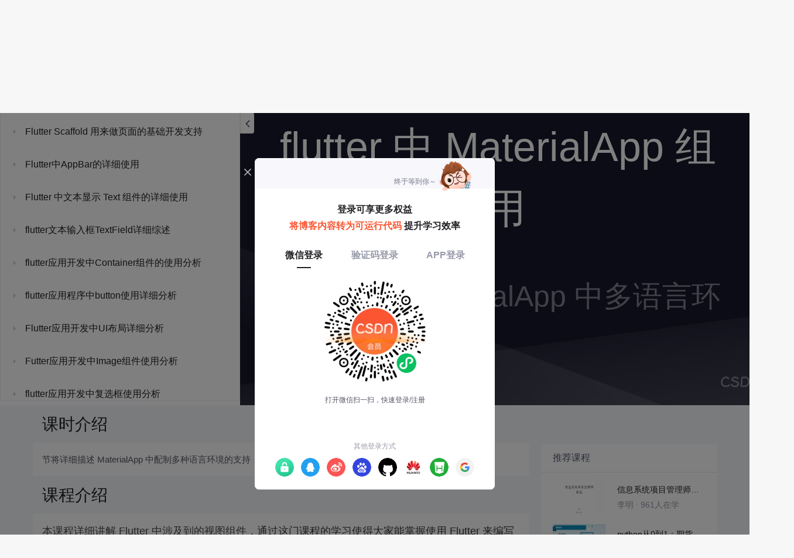

--- FILE ---
content_type: text/html; charset=utf-8
request_url: https://edu.csdn.net/learn/25543/355693
body_size: 33782
content:
<!doctype html><html lang="zh" data-server-rendered="true"><head><title>Flutter 中 MaterialApp 中多语言环境配制第一讲_Flutter 从入门实践到开发一个APP之UI基础篇-CSDN在线视频培训</title> <meta name="keywords" content="flutter，Flutter 中 MaterialApp 中多语言环境配制第一讲，flutter 中 MaterialApp 组件的精通使用视频学习教程"> <meta name="description" content="&lt;p&gt;
	本课程详细讲解 Flutter 中涉及到的视图组件，&lt;span style=&quot;color:#3D3D3D;&quot;&gt;通过这门课程的学习使得大家能掌握使用 Flutter 来编写跨平台移动客户端应用中的基本布局视图。&lt;/span&gt; 
&lt;/p&gt;
&lt;p&gt;
	&lt;span style=&quot;background-color:#FFFFFF;&quot;&gt;本课程涉及到：&lt;/span&gt; 
&lt;/p&gt;
&lt;p&gt;
	&lt;br /&gt;&lt;/p&gt;
&lt;p&gt;
	* flutter 中 MaterialApp 使用精讲
&lt;/p&gt;
&lt;p&gt;
	&lt;span&gt;* flutter 中 &lt;/span&gt;Scaffold 使用精讲&lt;br /&gt;&lt;span&gt;* flutter 中 &lt;/span&gt;Text&lt;span&gt; 使用精讲&lt;/span&gt;&lt;br /&gt;&lt;span&gt;* flutter 中 &lt;/span&gt;TextField&lt;span&gt; 使用精讲&lt;/span&gt;&lt;br /&gt;&lt;span&gt;* flutter 中 &lt;/span&gt;button&lt;span&gt; 使用精讲&lt;/span&gt;&lt;br /&gt;&lt;span&gt;* flutter 中 &lt;/span&gt;Row&lt;span&gt; 使用精讲&lt;/span&gt;&lt;br /&gt;&lt;span&gt;* flutter 中 &lt;/span&gt;Column&lt;span&gt; 使用精讲&lt;/span&gt;&lt;br /&gt;&lt;span&gt;* flutter 中 &lt;/span&gt;Container&lt;span&gt; 使用精讲&lt;/span&gt;&lt;br /&gt;&lt;span&gt;* flutter 中 &lt;/span&gt;Stack&lt;span&gt; 使用精讲&lt;/span&gt;&lt;br /&gt;&lt;span&gt;* flutter 中 &lt;/span&gt;Image&lt;span&gt; 使用精讲&lt;/span&gt;&lt;br /&gt;&lt;span&gt;* flutter 中 &lt;/span&gt;Checkbox&lt;span&gt; 使用精讲&lt;/span&gt;&lt;br /&gt;&lt;span&gt;* flutter 中 &lt;/span&gt;Switch&lt;span&gt; 使用精讲&lt;/span&gt;&lt;br /&gt;&lt;span&gt;* flutter 中 &lt;/span&gt;Radio&lt;span&gt; 使用精讲&lt;/span&gt;&lt;br /&gt;&lt;span&gt;* flutter 中 &lt;/span&gt;InkWell&lt;span&gt; 使用精讲&lt;/span&gt;&lt;br /&gt;&lt;span&gt;* flutter 中 &lt;/span&gt;CustomScrollView&lt;span&gt; 使用精讲&lt;/span&gt;&lt;br /&gt;&lt;span&gt;* flutter 中 &lt;/span&gt;ListView&lt;span&gt; 使用精讲&lt;/span&gt;&lt;br /&gt;&lt;span&gt;* flutter 中 &lt;/span&gt;GridView&lt;span&gt; 使用精讲&lt;/span&gt;
&lt;/p&gt;"> <meta http-equiv="content-type" content="text/html;charset=utf-8"> <meta name="viewport" content="initial-scale=1, maximum-scale=1, user-scalable=no, minimal-ui"> <meta name="referrer" content="always"> <meta http-equiv="X-UA-Compatible" content="IE=edge,chrome=1"> <meta name="renderer" content="webkit"> <meta name="force-rendering" content="webkit"> <meta name="report" content="{&quot;spm&quot;:&quot;1002.2238&quot;}"> <!----> <!----> <!----> <link href="https://g.csdnimg.cn/static/logo/favicon32.ico" rel="shortcut icon" type="image/x-icon"> 
      <script>
        var _hmt = _hmt || []
        _hmt.push(['_requirePlugin', 'UrlChangeTracker', {
          shouldTrackUrlChange: function (newPath, oldPath) {
            return newPath && oldPath;
          }}
        ]);
        window._hmt = _hmt; // 必须把_hmt挂载到window下，否则找不到
        (function () {
          var hm = document.createElement('script')
          hm.src = 'https://hm.baidu.com/hm.js?6bcd52f51e9b3dce32bec4a3997715ac'
          var s = document.getElementsByTagName('script')[0]
          s.parentNode.insertBefore(hm, s)
        })();
      </script>
       
         <script>
          function detectIEEdge() {
            var ua = window.navigator.userAgent;
            var msie = ua.indexOf('MSIE ');
            if (msie > 0) {
              // IE 10 or older => return version number
              return parseInt(ua.substring(msie + 5, ua.indexOf('.', msie)), 10);
            }
            var trident = ua.indexOf('Trident/');
            if (trident > 0) {
              // IE 11 => return version number
              var rv = ua.indexOf('rv:');
              return parseInt(ua.substring(rv + 3, ua.indexOf('.', rv)), 10);
            }
            // other browser
            return false;
          }
          if (detectIEEdge()) {
            window.location.href="https://g.csdnimg.cn/browser_upgrade/1.0.2/index.html"
          }
         </script>
       <!----> 
          <meta name="toolbar" content={"type":"0","model":"mini"} />
       <script src="https://g.csdnimg.cn/??lib/jquery/1.12.4/jquery.min.js,user-tooltip/2.2/user-tooltip.js,lib/qrcode/1.0.0/qrcode.min.js"></script> 
          <script src="//g.csdnimg.cn/common/csdn-report/report.js"></script>
        <script src="https://g.csdnimg.cn/edu-toolbar-menu/1.0.0/edu-toolbar-menu.js"></script> 
         <script src="https://g.csdnimg.cn/user-ordercart/3.0.1/user-ordercart.js"></script>
       
          <script src="https://g.csdnimg.cn/common/csdn-login-box/csdn-login-box.js"></script>
       
         <script src="https://g.csdnimg.cn/user-ordertip/3.0.1/user-ordertip.js"></script>
       <!----> 
        <script src="https://g.csdnimg.cn/common/bbs-comment/bbs-comment.umd.js"></script>
      <link rel="stylesheet" href="https://csdnimg.cn/release/educms/public/css/common.7c38ae65.css"><link rel="stylesheet" href="https://csdnimg.cn/release/educms/public/css/app.b736f95c.css"></head> <body><div id="app"><div><div class="main"><div class="page-container page-component"><div class="home_wrap" data-v-322f986e><div id="floor-edu_744" floor-index="0" class="editMode lesson-play-header" data-v-2953c318 data-v-322f986e><!----> <div class="edu-container-box d-flex flex-column" data-v-db20dcd2 data-v-2953c318><div class="i-layout-inside ivu-layout" data-v-db20dcd2><div class="i-layout-content ivu-layout-content i-layout-content-fix-with-header" data-v-db20dcd2><div class="i-layout-content-main no-margin" data-v-db20dcd2><div showLessonPlay="function () { [native code] }" showLivePlay="function () { [native code] }" componentData="[object Object]" showBookReader="function () { [native code] }" data-v-5f229f5a data-v-db20dcd2><p class="breadcrumb-nav" data-v-5f229f5a><a href="" data-v-5f229f5a>Flutter 从入门实践到开发一个APP之UI基础篇</a> <span style="display:none;" data-v-5f229f5a></span> <span data-v-5f229f5a></span></p> <div class="header-wrapper" data-v-5f229f5a><button type="button" class="p-0 btn-back ivu-btn ivu-btn-text ivu-btn-large" data-v-5f229f5a><!----> <!----> <span><i class="ivu-icon ivu-icon-ios-arrow-back" data-v-5f229f5a></i>返回
  </span></button> <div class="course-info__wrapper" data-v-5f229f5a><h6 style="color:#222226" data-v-5f229f5a>Flutter 从入门实践到开发一个APP之UI基础篇</h6> <div style="margin-left: 20px;display: flex;column-gap: 16px;" data-v-5f229f5a><span data-v-5f229f5a>共136节</span> <span data-v-5f229f5a>5875人在学</span> <a href="https://edu.csdn.net/course/detail/25543" target="_blank" class="course-detail-link" style="margin-left: 12px;color: #277ccc;text-decoration: underline;" data-v-5f229f5a>课程详情</a> <!----></div></div> <div class="buy-btn" data-v-5f229f5a><button type="button" class="btn-brought ml-auto ivu-btn ivu-btn-default ivu-btn-circle ivu-btn-large" data-v-5f229f5a><!----> <!----> <span>¥188.00订阅全部</span></button></div></div> <div id="playBox" class="play-box" data-v-5f229f5a><div class="catalogue-container" data-v-5f229f5a><div style="height:100%;position:relative;background-color:#fff;" data-v-73c693ea data-v-5f229f5a><!----> <div class="catalogue-box" data-v-31edc92c data-v-73c693ea><div class="scroll-box" data-v-31edc92c><div class="menu-content-box" data-v-31edc92c><div class="ivu-tabs ivu-tabs-no-animation" data-v-31edc92c><div class="ivu-tabs-bar"><!----> <div tabindex="0" class="ivu-tabs-nav-container"><div class="ivu-tabs-nav-wrap"><span class="ivu-tabs-nav-prev ivu-tabs-nav-scroll-disabled"><i class="ivu-icon ivu-icon-ios-arrow-back"></i></span> <span class="ivu-tabs-nav-next ivu-tabs-nav-scroll-disabled"><i class="ivu-icon ivu-icon-ios-arrow-forward"></i></span> <div class="ivu-tabs-nav-scroll"><div class="ivu-tabs-nav" style="transform:;"><div class="ivu-tabs-ink-bar" style="visibility:visible;width:0px;left:0px;"></div> </div></div></div></div></div> <div class="ivu-tabs-content"><div class="ivu-tabs-tabpane" style="visibility:visible;" data-v-31edc92c><div class="menu-scroll-box" data-v-31edc92c><ul class="ivu-menu ivu-menu-light ivu-menu-vertical" style="width:100%;" data-v-31edc92c><li class="sub-course-menu-box ivu-menu-submenu" data-v-2d9c58d4 data-v-31edc92c><div class="ivu-menu-submenu-title"><p title="课程简介" class="submenu-title text-ov" data-v-2d9c58d4><i class="arrow-icon ivu-icon ivu-icon-md-arrow-dropright" data-v-2d9c58d4></i>
      课程简介
    </p> <i class="ivu-icon ivu-icon-ios-arrow-down ivu-menu-submenu-title-icon"></i></div> <ul class="ivu-menu" style="display:none;"> <li data-percent="97" title="简述课程中涉及到的内容" class="lesson-title text-ov ivu-menu-item icon-type icon-video" style="padding-left:43px;--percent:97%;" data-v-2d9c58d4><a href="/learn/25543/305398" class="lesson-title-link" data-v-2d9c58d4>简述课程中涉及到的内容</a> <!----> <div class="percent-status icon-status learnfinish" data-v-2d9c58d4></div></li></ul></li><li class="sub-course-menu-box ivu-menu-submenu" data-v-2d9c58d4 data-v-31edc92c><div class="ivu-menu-submenu-title"><p title="flutter 中的常用 Widget 精讲" class="submenu-title text-ov" data-v-2d9c58d4><i class="arrow-icon ivu-icon ivu-icon-md-arrow-dropright" data-v-2d9c58d4></i>
      flutter 中的常用 Widget 精讲
    </p> <i class="ivu-icon ivu-icon-ios-arrow-down ivu-menu-submenu-title-icon"></i></div> <ul class="ivu-menu" style="display:none;"> <li data-percent="0" title="Flutter中滑块Slider的使用分析" class="lesson-title text-ov ivu-menu-item icon-type icon-video" style="padding-left:43px;--percent:0%;" data-v-2d9c58d4><a href="/learn/25543/367437" class="lesson-title-link" data-v-2d9c58d4>Flutter中滑块Slider的使用分析</a> <!----> <div class="percent-status icon-status lock" data-v-2d9c58d4></div></li><li data-percent="0" title="Flutter开发中进度条使用分析" class="lesson-title text-ov ivu-menu-item icon-type icon-video" style="padding-left:43px;--percent:0%;" data-v-2d9c58d4><a href="/learn/25543/367438" class="lesson-title-link" data-v-2d9c58d4>Flutter开发中进度条使用分析</a> <!----> <div class="percent-status icon-status lock" data-v-2d9c58d4></div></li><li data-percent="0" title="Flutter AnimatedAlign 动画效果" class="lesson-title text-ov ivu-menu-item icon-type icon-video" style="padding-left:43px;--percent:0%;" data-v-2d9c58d4><a href="/learn/25543/532625" class="lesson-title-link" data-v-2d9c58d4>Flutter AnimatedAlign 动画效果</a> <!----> <div class="percent-status icon-status lock" data-v-2d9c58d4></div></li></ul></li><li class="sub-course-menu-box ivu-menu-submenu" data-v-2d9c58d4 data-v-31edc92c><div class="ivu-menu-submenu-title"><p title="flutter 中 MaterialApp 组件的精通使用" class="submenu-title text-ov" data-v-2d9c58d4><i class="arrow-icon ivu-icon ivu-icon-md-arrow-dropright" data-v-2d9c58d4></i>
      flutter 中 MaterialApp 组件的精通使用
    </p> <i class="ivu-icon ivu-icon-ios-arrow-down ivu-menu-submenu-title-icon"></i></div> <ul class="ivu-menu" style="display:none;"> <li data-percent="99" title="flutter 中 MateriaAapp组件精通使用的课程简介" class="lesson-title text-ov ivu-menu-item icon-type icon-video" style="padding-left:43px;--percent:99%;" data-v-2d9c58d4><a href="/learn/25543/357532" class="lesson-title-link" data-v-2d9c58d4>flutter 中 MateriaAapp组件精通使用的课程简介</a> <!----> <div class="percent-status icon-status learnfinish" data-v-2d9c58d4></div></li><li data-percent="0" title="Material Desin 风格简说" class="lesson-title text-ov ivu-menu-item icon-type icon-video" style="padding-left:43px;--percent:0%;" data-v-2d9c58d4><a href="/learn/25543/525561" class="lesson-title-link" data-v-2d9c58d4>Material Desin 风格简说</a> <!----> <div class="percent-status icon-status lock" data-v-2d9c58d4></div></li><li data-percent="0" title="Flutter 项目的目录说明" class="lesson-title text-ov ivu-menu-item icon-type icon-video" style="padding-left:43px;--percent:0%;" data-v-2d9c58d4><a href="/learn/25543/525562" class="lesson-title-link" data-v-2d9c58d4>Flutter 项目的目录说明</a> <!----> <div class="percent-status icon-status lock" data-v-2d9c58d4></div></li><li data-percent="0" title="Flutter MaterialApp  组件路由说明" class="lesson-title text-ov ivu-menu-item icon-type icon-video" style="padding-left:43px;--percent:0%;" data-v-2d9c58d4><a href="/learn/25543/525563" class="lesson-title-link" data-v-2d9c58d4>Flutter MaterialApp  组件路由说明</a> <!----> <div class="percent-status icon-status lock" data-v-2d9c58d4></div></li><li data-percent="99" title="flutter 中 MateriaApp 配置默认启动页面" class="lesson-title text-ov ivu-menu-item icon-type icon-video" style="padding-left:43px;--percent:99%;" data-v-2d9c58d4><a href="/learn/25543/350676" class="lesson-title-link" data-v-2d9c58d4>flutter 中 MateriaApp 配置默认启动页面</a> <!----> <div class="percent-status icon-status learnfinish" data-v-2d9c58d4></div></li><li data-percent="100" title="flutter 静态路由 页面之间的跳转" class="lesson-title text-ov ivu-menu-item icon-type icon-video" style="padding-left:43px;--percent:100%;" data-v-2d9c58d4><a href="/learn/25543/360150" class="lesson-title-link" data-v-2d9c58d4>flutter 静态路由 页面之间的跳转</a> <!----> <div class="percent-status icon-status learnfinish" data-v-2d9c58d4></div></li><li data-percent="0" title="flutter MateralApp 配置404错误页面 第一讲" class="lesson-title text-ov ivu-menu-item icon-type icon-video" style="padding-left:43px;--percent:0%;" data-v-2d9c58d4><a href="/learn/25543/360160" class="lesson-title-link" data-v-2d9c58d4>flutter MateralApp 配置404错误页面 第一讲</a> <!----> <div class="percent-status icon-status lock" data-v-2d9c58d4></div></li><li data-percent="0" title="flutter 中 MaterialApp路由观察者 全局监听路由堆栈变化" class="lesson-title text-ov ivu-menu-item icon-type icon-video" style="padding-left:43px;--percent:0%;" data-v-2d9c58d4><a href="/learn/25543/360161" class="lesson-title-link" data-v-2d9c58d4>flutter 中 MaterialApp路由观察者 全局监听路由堆栈变化</a> <!----> <div class="percent-status icon-status lock" data-v-2d9c58d4></div></li><li data-percent="0" title="Flutter StatelessWidget 与 StatefullWidget 概述" class="lesson-title text-ov ivu-menu-item icon-type icon-video" style="padding-left:43px;--percent:0%;" data-v-2d9c58d4><a href="/learn/25543/526025" class="lesson-title-link" data-v-2d9c58d4>Flutter StatelessWidget 与 StatefullWidget 概述</a> <!----> <div class="percent-status icon-status lock" data-v-2d9c58d4></div></li><li data-percent="0" title="flutter primarySwatch 与 primaryColor 的不同之处-字幕" class="lesson-title text-ov ivu-menu-item icon-type icon-video" style="padding-left:43px;--percent:0%;" data-v-2d9c58d4><a href="/learn/25543/355694" class="lesson-title-link" data-v-2d9c58d4>flutter primarySwatch 与 primaryColor 的不同之处-字幕</a> <!----> <div class="percent-status icon-status lock" data-v-2d9c58d4></div></li><li data-percent="37" title="flutter 中 MaterialApp 的 ThemData精讲2" class="lesson-title text-ov ivu-menu-item icon-type icon-video" style="padding-left:43px;--percent:37%;" data-v-2d9c58d4><a href="/learn/25543/357987" class="lesson-title-link" data-v-2d9c58d4>flutter 中 MaterialApp 的 ThemData精讲2</a> <!----> <div class="percent-status icon-status learned" data-v-2d9c58d4></div></li><li data-percent="10" title="flutter 中 MaterialApp 主题切换" class="lesson-title text-ov ivu-menu-item icon-type icon-video" style="padding-left:43px;--percent:10%;" data-v-2d9c58d4><a href="/learn/25543/355695" class="lesson-title-link" data-v-2d9c58d4>flutter 中 MaterialApp 主题切换</a> <!----> <div class="percent-status icon-status learned" data-v-2d9c58d4></div></li><li data-percent="0" title="Flutter 中 MaterialApp 中多语言环境配制第一讲" class="lesson-title text-ov ivu-menu-item icon-type icon-video" style="padding-left:43px;--percent:0%;" data-v-2d9c58d4><a href="/learn/25543/355693" class="lesson-title-link" data-v-2d9c58d4>Flutter 中 MaterialApp 中多语言环境配制第一讲</a> <!----> <div class="percent-status icon-status learning lock" data-v-2d9c58d4></div></li><li data-percent="0" title="flutter 中 MaterialApp 中多语言环境配制第二讲" class="lesson-title text-ov ivu-menu-item icon-type icon-video" style="padding-left:43px;--percent:0%;" data-v-2d9c58d4><a href="/learn/25543/363150" class="lesson-title-link" data-v-2d9c58d4>flutter 中 MaterialApp 中多语言环境配制第二讲</a> <!----> <div class="percent-status icon-status lock" data-v-2d9c58d4></div></li><li data-percent="0" title="flutter 中 MaterialApp 综合配制回归总结" class="lesson-title text-ov ivu-menu-item icon-type icon-video" style="padding-left:43px;--percent:0%;" data-v-2d9c58d4><a href="/learn/25543/355696" class="lesson-title-link" data-v-2d9c58d4>flutter 中 MaterialApp 综合配制回归总结</a> <!----> <div class="percent-status icon-status lock" data-v-2d9c58d4></div></li></ul></li><li class="sub-course-menu-box ivu-menu-submenu" data-v-2d9c58d4 data-v-31edc92c><div class="ivu-menu-submenu-title"><p title="Flutter Scaffold 用来做页面的基础开发支持" class="submenu-title text-ov" data-v-2d9c58d4><i class="arrow-icon ivu-icon ivu-icon-md-arrow-dropright" data-v-2d9c58d4></i>
      Flutter Scaffold 用来做页面的基础开发支持
    </p> <i class="ivu-icon ivu-icon-ios-arrow-down ivu-menu-submenu-title-icon"></i></div> <ul class="ivu-menu" style="display:none;"> <li data-percent="0" title="Flutter 中 Scaffold 基本使用" class="lesson-title text-ov ivu-menu-item icon-type icon-video" style="padding-left:43px;--percent:0%;" data-v-2d9c58d4><a href="/learn/25543/356798" class="lesson-title-link" data-v-2d9c58d4>Flutter 中 Scaffold 基本使用</a> <!----> <div class="percent-status icon-status unlearn" data-v-2d9c58d4></div></li><li data-percent="0" title="Flutter 悬浮按钮 基本使用配置-字幕" class="lesson-title text-ov ivu-menu-item icon-type icon-video" style="padding-left:43px;--percent:0%;" data-v-2d9c58d4><a href="/learn/25543/350962" class="lesson-title-link" data-v-2d9c58d4>Flutter 悬浮按钮 基本使用配置-字幕</a> <!----> <div class="percent-status icon-status unlearn" data-v-2d9c58d4></div></li><li data-percent="0" title="Flutter 悬浮按钮的位置配置" class="lesson-title text-ov ivu-menu-item icon-type icon-video" style="padding-left:43px;--percent:0%;" data-v-2d9c58d4><a href="/learn/25543/542613" class="lesson-title-link" data-v-2d9c58d4>Flutter 悬浮按钮的位置配置</a> <!----> <div class="percent-status icon-status lock" data-v-2d9c58d4></div></li><li data-percent="0" title="Flutter中Scaffold中drawer配制侧拉页面" class="lesson-title text-ov ivu-menu-item icon-type icon-video" style="padding-left:43px;--percent:0%;" data-v-2d9c58d4><a href="/learn/25543/361141" class="lesson-title-link" data-v-2d9c58d4>Flutter中Scaffold中drawer配制侧拉页面</a> <!----> <div class="percent-status icon-status unlearn" data-v-2d9c58d4></div></li><li data-percent="0" title="Scaffold中bottomNavigationBar配制底部导航栏菜单" class="lesson-title text-ov ivu-menu-item icon-type icon-video" style="padding-left:43px;--percent:0%;" data-v-2d9c58d4><a href="/learn/25543/361142" class="lesson-title-link" data-v-2d9c58d4>Scaffold中bottomNavigationBar配制底部导航栏菜单</a> <!----> <div class="percent-status icon-status unlearn" data-v-2d9c58d4></div></li></ul></li><li class="sub-course-menu-box ivu-menu-submenu" data-v-2d9c58d4 data-v-31edc92c><div class="ivu-menu-submenu-title"><p title="Flutter中AppBar的详细使用" class="submenu-title text-ov" data-v-2d9c58d4><i class="arrow-icon ivu-icon ivu-icon-md-arrow-dropright" data-v-2d9c58d4></i>
      Flutter中AppBar的详细使用
    </p> <i class="ivu-icon ivu-icon-ios-arrow-down ivu-menu-submenu-title-icon"></i></div> <ul class="ivu-menu" style="display:none;"> <li data-percent="0" title="Flutter中AppBar的基本使用" class="lesson-title text-ov ivu-menu-item icon-type icon-video" style="padding-left:43px;--percent:0%;" data-v-2d9c58d4><a href="/learn/25543/360999" class="lesson-title-link" data-v-2d9c58d4>Flutter中AppBar的基本使用</a> <!----> <div class="percent-status icon-status unlearn" data-v-2d9c58d4></div></li><li data-percent="0" title="Flutter中AppBar 中使用 TabBar" class="lesson-title text-ov ivu-menu-item icon-type icon-video" style="padding-left:43px;--percent:0%;" data-v-2d9c58d4><a href="/learn/25543/356799" class="lesson-title-link" data-v-2d9c58d4>Flutter中AppBar 中使用 TabBar</a> <!----> <div class="percent-status icon-status lock" data-v-2d9c58d4></div></li><li data-percent="0" title="Flutter AppBar 中使用 TabPageSelector" class="lesson-title text-ov ivu-menu-item icon-type icon-video" style="padding-left:43px;--percent:0%;" data-v-2d9c58d4><a href="/learn/25543/356800" class="lesson-title-link" data-v-2d9c58d4>Flutter AppBar 中使用 TabPageSelector</a> <!----> <div class="percent-status icon-status lock" data-v-2d9c58d4></div></li><li data-percent="0" title="flutter AppBar 中使用总结" class="lesson-title text-ov ivu-menu-item icon-type icon-video" style="padding-left:43px;--percent:0%;" data-v-2d9c58d4><a href="/learn/25543/356801" class="lesson-title-link" data-v-2d9c58d4>flutter AppBar 中使用总结</a> <!----> <div class="percent-status icon-status lock" data-v-2d9c58d4></div></li></ul></li><li class="sub-course-menu-box ivu-menu-submenu" data-v-2d9c58d4 data-v-31edc92c><div class="ivu-menu-submenu-title"><p title="Flutter 中文本显示 Text 组件的详细使用" class="submenu-title text-ov" data-v-2d9c58d4><i class="arrow-icon ivu-icon ivu-icon-md-arrow-dropright" data-v-2d9c58d4></i>
      Flutter 中文本显示 Text 组件的详细使用
    </p> <i class="ivu-icon ivu-icon-ios-arrow-down ivu-menu-submenu-title-icon"></i></div> <ul class="ivu-menu" style="display:none;"> <li data-percent="0" title="Flutter 中文本显示Text组件的基本使用" class="lesson-title text-ov ivu-menu-item icon-type icon-video" style="padding-left:43px;--percent:0%;" data-v-2d9c58d4><a href="/learn/25543/361428" class="lesson-title-link" data-v-2d9c58d4>Flutter 中文本显示Text组件的基本使用</a> <!----> <div class="percent-status icon-status unlearn" data-v-2d9c58d4></div></li><li data-percent="0" title="Text组件TextStyle的详细配置说明" class="lesson-title text-ov ivu-menu-item icon-type icon-video" style="padding-left:43px;--percent:0%;" data-v-2d9c58d4><a href="/learn/25543/351119" class="lesson-title-link" data-v-2d9c58d4>Text组件TextStyle的详细配置说明</a> <!----> <div class="percent-status icon-status unlearn" data-v-2d9c58d4></div></li><li data-percent="0" title="TextRich组件的基本使用" class="lesson-title text-ov ivu-menu-item icon-type icon-video" style="padding-left:43px;--percent:0%;" data-v-2d9c58d4><a href="/learn/25543/361429" class="lesson-title-link" data-v-2d9c58d4>TextRich组件的基本使用</a> <!----> <div class="percent-status icon-status unlearn" data-v-2d9c58d4></div></li></ul></li><li class="sub-course-menu-box ivu-menu-submenu" data-v-2d9c58d4 data-v-31edc92c><div class="ivu-menu-submenu-title"><p title="flutter文本输入框TextField详细综述" class="submenu-title text-ov" data-v-2d9c58d4><i class="arrow-icon ivu-icon ivu-icon-md-arrow-dropright" data-v-2d9c58d4></i>
      flutter文本输入框TextField详细综述
    </p> <i class="ivu-icon ivu-icon-ios-arrow-down ivu-menu-submenu-title-icon"></i></div> <ul class="ivu-menu" style="display:none;"> <li data-percent="0" title="Flutter文本输入框TextField组件基本使用" class="lesson-title text-ov ivu-menu-item icon-type icon-video" style="padding-left:43px;--percent:0%;" data-v-2d9c58d4><a href="/learn/25543/361454" class="lesson-title-link" data-v-2d9c58d4>Flutter文本输入框TextField组件基本使用</a> <!----> <div class="percent-status icon-status unlearn" data-v-2d9c58d4></div></li><li data-percent="0" title="Flutter 中文本输入框 TextField 设置允许输入的格式" class="lesson-title text-ov ivu-menu-item icon-type icon-video" style="padding-left:43px;--percent:0%;" data-v-2d9c58d4><a href="/learn/25543/351120" class="lesson-title-link" data-v-2d9c58d4>Flutter 中文本输入框 TextField 设置允许输入的格式</a> <!----> <div class="percent-status icon-status lock" data-v-2d9c58d4></div></li><li data-percent="0" title="TextField组件InputDecoration细讲" class="lesson-title text-ov ivu-menu-item icon-type icon-video" style="padding-left:43px;--percent:0%;" data-v-2d9c58d4><a href="/learn/25543/361455" class="lesson-title-link" data-v-2d9c58d4>TextField组件InputDecoration细讲</a> <!----> <div class="percent-status icon-status lock" data-v-2d9c58d4></div></li><li data-percent="0" title="TextField组件配置提示文本细讲" class="lesson-title text-ov ivu-menu-item icon-type icon-video" style="padding-left:43px;--percent:0%;" data-v-2d9c58d4><a href="/learn/25543/361456" class="lesson-title-link" data-v-2d9c58d4>TextField组件配置提示文本细讲</a> <!----> <div class="percent-status icon-status lock" data-v-2d9c58d4></div></li><li data-percent="0" title="TextField组件TextEditingController" class="lesson-title text-ov ivu-menu-item icon-type icon-video" style="padding-left:43px;--percent:0%;" data-v-2d9c58d4><a href="/learn/25543/361457" class="lesson-title-link" data-v-2d9c58d4>TextField组件TextEditingController</a> <!----> <div class="percent-status icon-status lock" data-v-2d9c58d4></div></li><li data-percent="0" title="TextField组件光标样式配置" class="lesson-title text-ov ivu-menu-item icon-type icon-video" style="padding-left:43px;--percent:0%;" data-v-2d9c58d4><a href="/learn/25543/361458" class="lesson-title-link" data-v-2d9c58d4>TextField组件光标样式配置</a> <!----> <div class="percent-status icon-status lock" data-v-2d9c58d4></div></li></ul></li><li class="sub-course-menu-box ivu-menu-submenu" data-v-2d9c58d4 data-v-31edc92c><div class="ivu-menu-submenu-title"><p title="flutter应用开发中Container组件的使用分析" class="submenu-title text-ov" data-v-2d9c58d4><i class="arrow-icon ivu-icon ivu-icon-md-arrow-dropright" data-v-2d9c58d4></i>
      flutter应用开发中Container组件的使用分析
    </p> <i class="ivu-icon ivu-icon-ios-arrow-down ivu-menu-submenu-title-icon"></i></div> <ul class="ivu-menu" style="display:none;"> <li data-percent="0" title="Flutter应用开发中Container组件的宽高设定" class="lesson-title text-ov ivu-menu-item icon-type icon-video" style="padding-left:43px;--percent:0%;" data-v-2d9c58d4><a href="/learn/25543/363242" class="lesson-title-link" data-v-2d9c58d4>Flutter应用开发中Container组件的宽高设定</a> <!----> <div class="percent-status icon-status unlearn" data-v-2d9c58d4></div></li><li data-percent="0" title="Flutter 中 Container Contrainer组件内外边距" class="lesson-title text-ov ivu-menu-item icon-type icon-video" style="padding-left:43px;--percent:0%;" data-v-2d9c58d4><a href="/learn/25543/351133" class="lesson-title-link" data-v-2d9c58d4>Flutter 中 Container Contrainer组件内外边距</a> <!----> <div class="percent-status icon-status lock" data-v-2d9c58d4></div></li><li data-percent="0" title="Contrainer组件BoxDecoration应用精讲" class="lesson-title text-ov ivu-menu-item icon-type icon-video" style="padding-left:43px;--percent:0%;" data-v-2d9c58d4><a href="/learn/25543/363425" class="lesson-title-link" data-v-2d9c58d4>Contrainer组件BoxDecoration应用精讲</a> <!----> <div class="percent-status icon-status lock" data-v-2d9c58d4></div></li></ul></li><li class="sub-course-menu-box ivu-menu-submenu" data-v-2d9c58d4 data-v-31edc92c><div class="ivu-menu-submenu-title"><p title="flutter应用程序中button使用详细分析" class="submenu-title text-ov" data-v-2d9c58d4><i class="arrow-icon ivu-icon ivu-icon-md-arrow-dropright" data-v-2d9c58d4></i>
      flutter应用程序中button使用详细分析
    </p> <i class="ivu-icon ivu-icon-ios-arrow-down ivu-menu-submenu-title-icon"></i></div> <ul class="ivu-menu" style="display:none;"> <li data-percent="0" title="Flutter应用程序MaterialButton第一讲" class="lesson-title text-ov ivu-menu-item icon-type icon-video" style="padding-left:43px;--percent:0%;" data-v-2d9c58d4><a href="/learn/25543/363528" class="lesson-title-link" data-v-2d9c58d4>Flutter应用程序MaterialButton第一讲</a> <!----> <div class="percent-status icon-status unlearn" data-v-2d9c58d4></div></li><li data-percent="0" title="Flutter应用程序MaterialButton第二讲" class="lesson-title text-ov ivu-menu-item icon-type icon-video" style="padding-left:43px;--percent:0%;" data-v-2d9c58d4><a href="/learn/25543/351131" class="lesson-title-link" data-v-2d9c58d4>Flutter应用程序MaterialButton第二讲</a> <!----> <div class="percent-status icon-status lock" data-v-2d9c58d4></div></li><li data-percent="0" title="Flutter应用程序常用button概述" class="lesson-title text-ov ivu-menu-item icon-type icon-video" style="padding-left:43px;--percent:0%;" data-v-2d9c58d4><a href="/learn/25543/363529" class="lesson-title-link" data-v-2d9c58d4>Flutter应用程序常用button概述</a> <!----> <div class="percent-status icon-status lock" data-v-2d9c58d4></div></li><li data-percent="0" title="Flutter ToggleButtons 一组切换按钮" class="lesson-title text-ov ivu-menu-item icon-type icon-video" style="padding-left:43px;--percent:0%;" data-v-2d9c58d4><a href="/learn/25543/595549" class="lesson-title-link" data-v-2d9c58d4>Flutter ToggleButtons 一组切换按钮</a> <!----> <div class="percent-status icon-status unlearn" data-v-2d9c58d4></div></li></ul></li><li class="sub-course-menu-box ivu-menu-submenu" data-v-2d9c58d4 data-v-31edc92c><div class="ivu-menu-submenu-title"><p title="Flutter应用开发中UI布局详细分析" class="submenu-title text-ov" data-v-2d9c58d4><i class="arrow-icon ivu-icon ivu-icon-md-arrow-dropright" data-v-2d9c58d4></i>
      Flutter应用开发中UI布局详细分析
    </p> <i class="ivu-icon ivu-icon-ios-arrow-down ivu-menu-submenu-title-icon"></i></div> <ul class="ivu-menu" style="display:none;"> <li data-percent="0" title="Flutter应用程序布局线性布局Column-第一讲" class="lesson-title text-ov ivu-menu-item icon-type icon-video" style="padding-left:43px;--percent:0%;" data-v-2d9c58d4><a href="/learn/25543/363543" class="lesson-title-link" data-v-2d9c58d4>Flutter应用程序布局线性布局Column-第一讲</a> <!----> <div class="percent-status icon-status unlearn" data-v-2d9c58d4></div></li><li data-percent="0" title="Flutter应用程序布局线性布局Column第二讲" class="lesson-title text-ov ivu-menu-item icon-type icon-video" style="padding-left:43px;--percent:0%;" data-v-2d9c58d4><a href="/learn/25543/351132" class="lesson-title-link" data-v-2d9c58d4>Flutter应用程序布局线性布局Column第二讲</a> <!----> <div class="percent-status icon-status lock" data-v-2d9c58d4></div></li><li data-percent="0" title="Flutter应用程序布局线性布局Row的使用详细分析" class="lesson-title text-ov ivu-menu-item icon-type icon-video" style="padding-left:43px;--percent:0%;" data-v-2d9c58d4><a href="/learn/25543/363562" class="lesson-title-link" data-v-2d9c58d4>Flutter应用程序布局线性布局Row的使用详细分析</a> <!----> <div class="percent-status icon-status lock" data-v-2d9c58d4></div></li><li data-percent="0" title="Flutter应用程序布局线性布局Row与Column混合使用" class="lesson-title text-ov ivu-menu-item icon-type icon-video" style="padding-left:43px;--percent:0%;" data-v-2d9c58d4><a href="/learn/25543/363573" class="lesson-title-link" data-v-2d9c58d4>Flutter应用程序布局线性布局Row与Column混合使用</a> <!----> <div class="percent-status icon-status lock" data-v-2d9c58d4></div></li><li data-percent="0" title="flutter 中帧布局 Stack 的基本使用" class="lesson-title text-ov ivu-menu-item icon-type icon-video" style="padding-left:43px;--percent:0%;" data-v-2d9c58d4><a href="/learn/25543/351134" class="lesson-title-link" data-v-2d9c58d4>flutter 中帧布局 Stack 的基本使用</a> <!----> <div class="percent-status icon-status lock" data-v-2d9c58d4></div></li></ul></li><li class="sub-course-menu-box ivu-menu-submenu" data-v-2d9c58d4 data-v-31edc92c><div class="ivu-menu-submenu-title"><p title="Futter应用开发中Image组件使用分析" class="submenu-title text-ov" data-v-2d9c58d4><i class="arrow-icon ivu-icon ivu-icon-md-arrow-dropright" data-v-2d9c58d4></i>
      Futter应用开发中Image组件使用分析
    </p> <i class="ivu-icon ivu-icon-ios-arrow-down ivu-menu-submenu-title-icon"></i></div> <ul class="ivu-menu" style="display:none;"> <li data-percent="0" title="Flutter应用开发Image组件的基本使用" class="lesson-title text-ov ivu-menu-item icon-type icon-video" style="padding-left:43px;--percent:0%;" data-v-2d9c58d4><a href="/learn/25543/364308" class="lesson-title-link" data-v-2d9c58d4>Flutter应用开发Image组件的基本使用</a> <!----> <div class="percent-status icon-status lock" data-v-2d9c58d4></div></li><li data-percent="0" title="Flutter中加载图片Image组件中BlendMode图像混合模式分析使用" class="lesson-title text-ov ivu-menu-item icon-type icon-video" style="padding-left:43px;--percent:0%;" data-v-2d9c58d4><a href="/learn/25543/351135" class="lesson-title-link" data-v-2d9c58d4>Flutter中加载图片Image组件中BlendMode图像混合模式分析使用</a> <!----> <div class="percent-status icon-status lock" data-v-2d9c58d4></div></li><li data-percent="0" title="Flutter应用程序开发中图片组件Image加载本地图片" class="lesson-title text-ov ivu-menu-item icon-type icon-video" style="padding-left:43px;--percent:0%;" data-v-2d9c58d4><a href="/learn/25543/364309" class="lesson-title-link" data-v-2d9c58d4>Flutter应用程序开发中图片组件Image加载本地图片</a> <!----> <div class="percent-status icon-status lock" data-v-2d9c58d4></div></li><li data-percent="0" title="Flutter应用程序开发中加载圆角图片" class="lesson-title text-ov ivu-menu-item icon-type icon-video" style="padding-left:43px;--percent:0%;" data-v-2d9c58d4><a href="/learn/25543/364310" class="lesson-title-link" data-v-2d9c58d4>Flutter应用程序开发中加载圆角图片</a> <!----> <div class="percent-status icon-status lock" data-v-2d9c58d4></div></li><li data-percent="0" title="Flutter应用程序开发中CachedNetworkImage" class="lesson-title text-ov ivu-menu-item icon-type icon-video" style="padding-left:43px;--percent:0%;" data-v-2d9c58d4><a href="/learn/25543/364311" class="lesson-title-link" data-v-2d9c58d4>Flutter应用程序开发中CachedNetworkImage</a> <!----> <div class="percent-status icon-status lock" data-v-2d9c58d4></div></li></ul></li><li class="sub-course-menu-box ivu-menu-submenu" data-v-2d9c58d4 data-v-31edc92c><div class="ivu-menu-submenu-title"><p title="flutter应用开发中复选框使用分析" class="submenu-title text-ov" data-v-2d9c58d4><i class="arrow-icon ivu-icon ivu-icon-md-arrow-dropright" data-v-2d9c58d4></i>
      flutter应用开发中复选框使用分析
    </p> <i class="ivu-icon ivu-icon-ios-arrow-down ivu-menu-submenu-title-icon"></i></div> <ul class="ivu-menu" style="display:none;"> <li data-percent="0" title="本章内容效果简述" class="lesson-title text-ov ivu-menu-item icon-type icon-video" style="padding-left:43px;--percent:0%;" data-v-2d9c58d4><a href="/learn/25543/364981" class="lesson-title-link" data-v-2d9c58d4>本章内容效果简述</a> <!----> <div class="percent-status icon-status unlearn" data-v-2d9c58d4></div></li><li data-percent="0" title="Flutter应用开发中CheckBox基本使用" class="lesson-title text-ov ivu-menu-item icon-type icon-video" style="padding-left:43px;--percent:0%;" data-v-2d9c58d4><a href="/learn/25543/364980" class="lesson-title-link" data-v-2d9c58d4>Flutter应用开发中CheckBox基本使用</a> <!----> <div class="percent-status icon-status unlearn" data-v-2d9c58d4></div></li><li data-percent="0" title="Flutter 中复选选框CheckboxListTile 的基本使用" class="lesson-title text-ov ivu-menu-item icon-type icon-video" style="padding-left:43px;--percent:0%;" data-v-2d9c58d4><a href="/learn/25543/351136" class="lesson-title-link" data-v-2d9c58d4>Flutter 中复选选框CheckboxListTile 的基本使用</a> <!----> <div class="percent-status icon-status unlearn" data-v-2d9c58d4></div></li><li data-percent="0" title="Flutter自定义复选框实现效果" class="lesson-title text-ov ivu-menu-item icon-type icon-video" style="padding-left:43px;--percent:0%;" data-v-2d9c58d4><a href="/learn/25543/364982" class="lesson-title-link" data-v-2d9c58d4>Flutter自定义复选框实现效果</a> <!----> <div class="percent-status icon-status unlearn" data-v-2d9c58d4></div></li></ul></li><li class="sub-course-menu-box ivu-menu-submenu" data-v-2d9c58d4 data-v-31edc92c><div class="ivu-menu-submenu-title"><p title="flutter应用开发中单选框Radio的使用分析" class="submenu-title text-ov" data-v-2d9c58d4><i class="arrow-icon ivu-icon ivu-icon-md-arrow-dropright" data-v-2d9c58d4></i>
      flutter应用开发中单选框Radio的使用分析
    </p> <i class="ivu-icon ivu-icon-ios-arrow-down ivu-menu-submenu-title-icon"></i></div> <ul class="ivu-menu" style="display:none;"> <li data-percent="0" title="Flutter单选框Radio组件的基本使用分析" class="lesson-title text-ov ivu-menu-item icon-type icon-video" style="padding-left:43px;--percent:0%;" data-v-2d9c58d4><a href="/learn/25543/364983" class="lesson-title-link" data-v-2d9c58d4>Flutter单选框Radio组件的基本使用分析</a> <!----> <div class="percent-status icon-status unlearn" data-v-2d9c58d4></div></li><li data-percent="0" title="Flutter中自定义Radio单选框效果" class="lesson-title text-ov ivu-menu-item icon-type icon-video" style="padding-left:43px;--percent:0%;" data-v-2d9c58d4><a href="/learn/25543/351158" class="lesson-title-link" data-v-2d9c58d4>Flutter中自定义Radio单选框效果</a> <!----> <div class="percent-status icon-status unlearn" data-v-2d9c58d4></div></li></ul></li><li class="sub-course-menu-box ivu-menu-submenu" data-v-2d9c58d4 data-v-31edc92c><div class="ivu-menu-submenu-title"><p title="flutter应用开发中手势处理" class="submenu-title text-ov" data-v-2d9c58d4><i class="arrow-icon ivu-icon ivu-icon-md-arrow-dropright" data-v-2d9c58d4></i>
      flutter应用开发中手势处理
    </p> <i class="ivu-icon ivu-icon-ios-arrow-down ivu-menu-submenu-title-icon"></i></div> <ul class="ivu-menu" style="display:none;"> <li data-percent="0" title="Flutter中手势处理GestureDetector的使用分析" class="lesson-title text-ov ivu-menu-item icon-type icon-video" style="padding-left:43px;--percent:0%;" data-v-2d9c58d4><a href="/learn/25543/364984" class="lesson-title-link" data-v-2d9c58d4>Flutter中手势处理GestureDetector的使用分析</a> <!----> <div class="percent-status icon-status unlearn" data-v-2d9c58d4></div></li><li data-percent="0" title="Flutter中手势处理Ink与InkWell的精讲" class="lesson-title text-ov ivu-menu-item icon-type icon-video" style="padding-left:43px;--percent:0%;" data-v-2d9c58d4><a href="/learn/25543/351159" class="lesson-title-link" data-v-2d9c58d4>Flutter中手势处理Ink与InkWell的精讲</a> <!----> <div class="percent-status icon-status lock" data-v-2d9c58d4></div></li></ul></li><li class="sub-course-menu-box ivu-menu-submenu" data-v-2d9c58d4 data-v-31edc92c><div class="ivu-menu-submenu-title"><p title="flutter应用开发开关Switch的使用分析" class="submenu-title text-ov" data-v-2d9c58d4><i class="arrow-icon ivu-icon ivu-icon-md-arrow-dropright" data-v-2d9c58d4></i>
      flutter应用开发开关Switch的使用分析
    </p> <i class="ivu-icon ivu-icon-ios-arrow-down ivu-menu-submenu-title-icon"></i></div> <ul class="ivu-menu" style="display:none;"> <li data-percent="0" title="Flutter应用开发中开关Switch的基本使用" class="lesson-title text-ov ivu-menu-item icon-type icon-video" style="padding-left:43px;--percent:0%;" data-v-2d9c58d4><a href="/learn/25543/365046" class="lesson-title-link" data-v-2d9c58d4>Flutter应用开发中开关Switch的基本使用</a> <!----> <div class="percent-status icon-status lock" data-v-2d9c58d4></div></li><li data-percent="0" title="Flutter中开关SwitchListTile的基本使用" class="lesson-title text-ov ivu-menu-item icon-type icon-video" style="padding-left:43px;--percent:0%;" data-v-2d9c58d4><a href="/learn/25543/351137" class="lesson-title-link" data-v-2d9c58d4>Flutter中开关SwitchListTile的基本使用</a> <!----> <div class="percent-status icon-status lock" data-v-2d9c58d4></div></li></ul></li><li class="sub-course-menu-box ivu-menu-submenu" data-v-2d9c58d4 data-v-31edc92c><div class="ivu-menu-submenu-title"><p title="Flutter应用开发中滑动视图ScrollView使用分析" class="submenu-title text-ov" data-v-2d9c58d4><i class="arrow-icon ivu-icon ivu-icon-md-arrow-dropright" data-v-2d9c58d4></i>
      Flutter应用开发中滑动视图ScrollView使用分析
    </p> <i class="ivu-icon ivu-icon-ios-arrow-down ivu-menu-submenu-title-icon"></i></div> <ul class="ivu-menu" style="display:none;"> <li data-percent="0" title="Flutter应用中SingleChildScrollView使用分析" class="lesson-title text-ov ivu-menu-item icon-type icon-video" style="padding-left:43px;--percent:0%;" data-v-2d9c58d4><a href="/learn/25543/365047" class="lesson-title-link" data-v-2d9c58d4>Flutter应用中SingleChildScrollView使用分析</a> <!----> <div class="percent-status icon-status lock" data-v-2d9c58d4></div></li><li data-percent="0" title="Flutter中滑动布局NestedScrollView与SliverAppBar使用分析" class="lesson-title text-ov ivu-menu-item icon-type icon-video" style="padding-left:43px;--percent:0%;" data-v-2d9c58d4><a href="/learn/25543/351160" class="lesson-title-link" data-v-2d9c58d4>Flutter中滑动布局NestedScrollView与SliverAppBar使用分析</a> <!----> <div class="percent-status icon-status lock" data-v-2d9c58d4></div></li><li data-percent="0" title="Flutter应用开发中CustomScrollView使用分析" class="lesson-title text-ov ivu-menu-item icon-type icon-video" style="padding-left:43px;--percent:0%;" data-v-2d9c58d4><a href="/learn/25543/365048" class="lesson-title-link" data-v-2d9c58d4>Flutter应用开发中CustomScrollView使用分析</a> <!----> <div class="percent-status icon-status lock" data-v-2d9c58d4></div></li><li data-percent="0" title="Flutter实现滑动折叠效果的appbar" class="lesson-title text-ov ivu-menu-item icon-type icon-video" style="padding-left:43px;--percent:0%;" data-v-2d9c58d4><a href="/learn/25543/365049" class="lesson-title-link" data-v-2d9c58d4>Flutter实现滑动折叠效果的appbar</a> <!----> <div class="percent-status icon-status lock" data-v-2d9c58d4></div></li></ul></li><li class="sub-course-menu-box ivu-menu-submenu" data-v-2d9c58d4 data-v-31edc92c><div class="ivu-menu-submenu-title"><p title="Flutter应用开发中ListView使用详细分析" class="submenu-title text-ov" data-v-2d9c58d4><i class="arrow-icon ivu-icon ivu-icon-md-arrow-dropright" data-v-2d9c58d4></i>
      Flutter应用开发中ListView使用详细分析
    </p> <i class="ivu-icon ivu-icon-ios-arrow-down ivu-menu-submenu-title-icon"></i></div> <ul class="ivu-menu" style="display:none;"> <li data-percent="0" title="Flutter应用开发中ListView的基本使用" class="lesson-title text-ov ivu-menu-item icon-type icon-video" style="padding-left:43px;--percent:0%;" data-v-2d9c58d4><a href="/learn/25543/365050" class="lesson-title-link" data-v-2d9c58d4>Flutter应用开发中ListView的基本使用</a> <!----> <div class="percent-status icon-status lock" data-v-2d9c58d4></div></li><li data-percent="0" title="Flutter中列表布局ListView.builder的使用分析" class="lesson-title text-ov ivu-menu-item icon-type icon-video" style="padding-left:43px;--percent:0%;" data-v-2d9c58d4><a href="/learn/25543/351161" class="lesson-title-link" data-v-2d9c58d4>Flutter中列表布局ListView.builder的使用分析</a> <!----> <div class="percent-status icon-status lock" data-v-2d9c58d4></div></li><li data-percent="0" title="Flutter开发中ListView.separated基本使用分析" class="lesson-title text-ov ivu-menu-item icon-type icon-video" style="padding-left:43px;--percent:0%;" data-v-2d9c58d4><a href="/learn/25543/365051" class="lesson-title-link" data-v-2d9c58d4>Flutter开发中ListView.separated基本使用分析</a> <!----> <div class="percent-status icon-status lock" data-v-2d9c58d4></div></li><li data-percent="0" title="Flutter开发中ScrollController在ListView中使用" class="lesson-title text-ov ivu-menu-item icon-type icon-video" style="padding-left:43px;--percent:0%;" data-v-2d9c58d4><a href="/learn/25543/365052" class="lesson-title-link" data-v-2d9c58d4>Flutter开发中ScrollController在ListView中使用</a> <!----> <div class="percent-status icon-status lock" data-v-2d9c58d4></div></li><li data-percent="0" title="Flutter应用中ListView结合RefreshIndicator实现下拉刷新" class="lesson-title text-ov ivu-menu-item icon-type icon-video" style="padding-left:43px;--percent:0%;" data-v-2d9c58d4><a href="/learn/25543/365053" class="lesson-title-link" data-v-2d9c58d4>Flutter应用中ListView结合RefreshIndicator实现下拉刷新</a> <!----> <div class="percent-status icon-status lock" data-v-2d9c58d4></div></li><li data-percent="0" title="下拉刷新组件SmartRefresher使用分析" class="lesson-title text-ov ivu-menu-item icon-type icon-video" style="padding-left:43px;--percent:0%;" data-v-2d9c58d4><a href="/learn/25543/365054" class="lesson-title-link" data-v-2d9c58d4>下拉刷新组件SmartRefresher使用分析</a> <!----> <div class="percent-status icon-status lock" data-v-2d9c58d4></div></li></ul></li><li class="sub-course-menu-box ivu-menu-submenu" data-v-2d9c58d4 data-v-31edc92c><div class="ivu-menu-submenu-title"><p title="Flutter应用开发中GridView组件使用分析" class="submenu-title text-ov" data-v-2d9c58d4><i class="arrow-icon ivu-icon ivu-icon-md-arrow-dropright" data-v-2d9c58d4></i>
      Flutter应用开发中GridView组件使用分析
    </p> <i class="ivu-icon ivu-icon-ios-arrow-down ivu-menu-submenu-title-icon"></i></div> <ul class="ivu-menu" style="display:none;"> <li data-percent="0" title="Flutter中GridView组件的基本使用第一讲" class="lesson-title text-ov ivu-menu-item icon-type icon-video" style="padding-left:43px;--percent:0%;" data-v-2d9c58d4><a href="/learn/25543/351162" class="lesson-title-link" data-v-2d9c58d4>Flutter中GridView组件的基本使用第一讲</a> <!----> <div class="percent-status icon-status lock" data-v-2d9c58d4></div></li><li data-percent="0" title="Flutter中GridView组件的基本使用第二讲" class="lesson-title text-ov ivu-menu-item icon-type icon-video" style="padding-left:43px;--percent:0%;" data-v-2d9c58d4><a href="/learn/25543/367431" class="lesson-title-link" data-v-2d9c58d4>Flutter中GridView组件的基本使用第二讲</a> <!----> <div class="percent-status icon-status lock" data-v-2d9c58d4></div></li><li data-percent="0" title="GridView组件的基本使用第三讲" class="lesson-title text-ov ivu-menu-item icon-type icon-video" style="padding-left:43px;--percent:0%;" data-v-2d9c58d4><a href="/learn/25543/351271" class="lesson-title-link" data-v-2d9c58d4>GridView组件的基本使用第三讲</a> <!----> <div class="percent-status icon-status lock" data-v-2d9c58d4></div></li></ul></li><li class="sub-course-menu-box ivu-menu-submenu" data-v-2d9c58d4 data-v-31edc92c><div class="ivu-menu-submenu-title"><p title="flutter应用开发中Clip裁剪系列" class="submenu-title text-ov" data-v-2d9c58d4><i class="arrow-icon ivu-icon ivu-icon-md-arrow-dropright" data-v-2d9c58d4></i>
      flutter应用开发中Clip裁剪系列
    </p> <i class="ivu-icon ivu-icon-ios-arrow-down ivu-menu-submenu-title-icon"></i></div> <ul class="ivu-menu" style="display:none;"> <li data-percent="0" title="Flutter中圆形裁剪ClipOval组件的使用分析" class="lesson-title text-ov ivu-menu-item icon-type icon-video" style="padding-left:43px;--percent:0%;" data-v-2d9c58d4><a href="/learn/25543/367436" class="lesson-title-link" data-v-2d9c58d4>Flutter中圆形裁剪ClipOval组件的使用分析</a> <!----> <div class="percent-status icon-status lock" data-v-2d9c58d4></div></li><li data-percent="0" title="Flutter应用开发中ClipPath、ClipRRect" class="lesson-title text-ov ivu-menu-item icon-type icon-video" style="padding-left:43px;--percent:0%;" data-v-2d9c58d4><a href="/learn/25543/364312" class="lesson-title-link" data-v-2d9c58d4>Flutter应用开发中ClipPath、ClipRRect</a> <!----> <div class="percent-status icon-status lock" data-v-2d9c58d4></div></li></ul></li><li class="sub-course-menu-box ivu-menu-submenu" data-v-2d9c58d4 data-v-31edc92c><div class="ivu-menu-submenu-title"><p title="类似抖音首页面效果UI构建" class="submenu-title text-ov" data-v-2d9c58d4><i class="arrow-icon ivu-icon ivu-icon-md-arrow-dropright" data-v-2d9c58d4></i>
      类似抖音首页面效果UI构建
    </p> <i class="ivu-icon ivu-icon-ios-arrow-down ivu-menu-submenu-title-icon"></i></div> <ul class="ivu-menu" style="display:none;"> <li data-percent="0" title="Flutter仿抖音APP首页面ui构建（一）效果演示" class="lesson-title text-ov ivu-menu-item icon-type icon-video" style="padding-left:43px;--percent:0%;" data-v-2d9c58d4><a href="/learn/25543/380302" class="lesson-title-link" data-v-2d9c58d4>Flutter仿抖音APP首页面ui构建（一）效果演示</a> <!----> <div class="percent-status icon-status unlearn" data-v-2d9c58d4></div></li><li data-percent="0" title="Flutter仿抖音APP首页面ui构建左右滑动页面切换效果" class="lesson-title text-ov ivu-menu-item icon-type icon-video" style="padding-left:43px;--percent:0%;" data-v-2d9c58d4><a href="/learn/25543/386121" class="lesson-title-link" data-v-2d9c58d4>Flutter仿抖音APP首页面ui构建左右滑动页面切换效果</a> <!----> <div class="percent-status icon-status lock" data-v-2d9c58d4></div></li><li data-percent="0" title="Flutter仿抖音APP首页面ui构建上下滑动页面切换效果" class="lesson-title text-ov ivu-menu-item icon-type icon-video" style="padding-left:43px;--percent:0%;" data-v-2d9c58d4><a href="/learn/25543/386122" class="lesson-title-link" data-v-2d9c58d4>Flutter仿抖音APP首页面ui构建上下滑动页面切换效果</a> <!----> <div class="percent-status icon-status lock" data-v-2d9c58d4></div></li><li data-percent="0" title="Flutter仿抖音APP首页面之视频播放" class="lesson-title text-ov ivu-menu-item icon-type icon-video" style="padding-left:43px;--percent:0%;" data-v-2d9c58d4><a href="/learn/25543/386123" class="lesson-title-link" data-v-2d9c58d4>Flutter仿抖音APP首页面之视频播放</a> <!----> <div class="percent-status icon-status lock" data-v-2d9c58d4></div></li><li data-percent="0" title="Flutter仿抖音APP首页面之控制视频播放按钮实现" class="lesson-title text-ov ivu-menu-item icon-type icon-video" style="padding-left:43px;--percent:0%;" data-v-2d9c58d4><a href="/learn/25543/386124" class="lesson-title-link" data-v-2d9c58d4>Flutter仿抖音APP首页面之控制视频播放按钮实现</a> <!----> <div class="percent-status icon-status lock" data-v-2d9c58d4></div></li><li data-percent="0" title="Flutter开发类似抖音效果底部蒙版视频介绍区域" class="lesson-title text-ov ivu-menu-item icon-type icon-video" style="padding-left:43px;--percent:0%;" data-v-2d9c58d4><a href="/learn/25543/386125" class="lesson-title-link" data-v-2d9c58d4>Flutter开发类似抖音效果底部蒙版视频介绍区域</a> <!----> <div class="percent-status icon-status lock" data-v-2d9c58d4></div></li><li data-percent="0" title="Flutter开发类似抖音效果底部弹框加载评论列表" class="lesson-title text-ov ivu-menu-item icon-type icon-video" style="padding-left:43px;--percent:0%;" data-v-2d9c58d4><a href="/learn/25543/386126" class="lesson-title-link" data-v-2d9c58d4>Flutter开发类似抖音效果底部弹框加载评论列表</a> <!----> <div class="percent-status icon-status lock" data-v-2d9c58d4></div></li><li data-percent="0" title="Flutter开发类似抖音效果底部弹框加载评九宫格分享列表" class="lesson-title text-ov ivu-menu-item icon-type icon-video" style="padding-left:43px;--percent:0%;" data-v-2d9c58d4><a href="/learn/25543/386127" class="lesson-title-link" data-v-2d9c58d4>Flutter开发类似抖音效果底部弹框加载评九宫格分享列表</a> <!----> <div class="percent-status icon-status lock" data-v-2d9c58d4></div></li></ul></li><li class="sub-course-menu-box ivu-menu-submenu" data-v-2d9c58d4 data-v-31edc92c><div class="ivu-menu-submenu-title"><p title="flutter分段控件" class="submenu-title text-ov" data-v-2d9c58d4><i class="arrow-icon ivu-icon ivu-icon-md-arrow-dropright" data-v-2d9c58d4></i>
      flutter分段控件
    </p> <i class="ivu-icon ivu-icon-ios-arrow-down ivu-menu-submenu-title-icon"></i></div> <ul class="ivu-menu" style="display:none;"> <li data-percent="0" title="flutter CupertinoSlidingSegmentedControl" class="lesson-title text-ov ivu-menu-item icon-type icon-video" style="padding-left:43px;--percent:0%;" data-v-2d9c58d4><a href="/learn/25543/495429" class="lesson-title-link" data-v-2d9c58d4>flutter CupertinoSlidingSegmentedControl</a> <!----> <div class="percent-status icon-status lock" data-v-2d9c58d4></div></li></ul></li><li class="sub-course-menu-box ivu-menu-submenu" data-v-2d9c58d4 data-v-31edc92c><div class="ivu-menu-submenu-title"><p title="flutter 开发 2021年3月组件月刊" class="submenu-title text-ov" data-v-2d9c58d4><i class="arrow-icon ivu-icon ivu-icon-md-arrow-dropright" data-v-2d9c58d4></i>
      flutter 开发 2021年3月组件月刊
    </p> <i class="ivu-icon ivu-icon-ios-arrow-down ivu-menu-submenu-title-icon"></i></div> <ul class="ivu-menu" style="display:none;"> <li data-percent="0" title="Flutter Tooltip 小提示组件 长按显示 有振动触觉" class="lesson-title text-ov ivu-menu-item icon-type icon-video" style="padding-left:43px;--percent:0%;" data-v-2d9c58d4><a href="/learn/25543/496125" class="lesson-title-link" data-v-2d9c58d4>Flutter Tooltip 小提示组件 长按显示 有振动触觉</a> <!----> <div class="percent-status icon-status lock" data-v-2d9c58d4></div></li><li data-percent="0" title="Flutter RotatedBox 旋转组件 Transform 旋转功能对比" class="lesson-title text-ov ivu-menu-item icon-type icon-video" style="padding-left:43px;--percent:0%;" data-v-2d9c58d4><a href="/learn/25543/498485" class="lesson-title-link" data-v-2d9c58d4>Flutter RotatedBox 旋转组件 Transform 旋转功能对比</a> <!----> <div class="percent-status icon-status lock" data-v-2d9c58d4></div></li><li data-percent="0" title="Flutter PhysicalModel 为任意的Widget添加阴影" class="lesson-title text-ov ivu-menu-item icon-type icon-video" style="padding-left:43px;--percent:0%;" data-v-2d9c58d4><a href="/learn/25543/498602" class="lesson-title-link" data-v-2d9c58d4>Flutter PhysicalModel 为任意的Widget添加阴影</a> <!----> <div class="percent-status icon-status lock" data-v-2d9c58d4></div></li><li data-percent="0" title="Flutter ImageFilter 高斯模糊效果" class="lesson-title text-ov ivu-menu-item icon-type icon-video" style="padding-left:43px;--percent:0%;" data-v-2d9c58d4><a href="/learn/25543/499797" class="lesson-title-link" data-v-2d9c58d4>Flutter ImageFilter 高斯模糊效果</a> <!----> <div class="percent-status icon-status lock" data-v-2d9c58d4></div></li></ul></li><li class="sub-course-menu-box ivu-menu-submenu" data-v-2d9c58d4 data-v-31edc92c><div class="ivu-menu-submenu-title"><p title="flutter开发2021年4月刊" class="submenu-title text-ov" data-v-2d9c58d4><i class="arrow-icon ivu-icon ivu-icon-md-arrow-dropright" data-v-2d9c58d4></i>
      flutter开发2021年4月刊
    </p> <i class="ivu-icon ivu-icon-ios-arrow-down ivu-menu-submenu-title-icon"></i></div> <ul class="ivu-menu" style="display:none;"> <li data-percent="0" title="ListView 根据日期分组显示数据效果" class="lesson-title text-ov ivu-menu-item icon-type icon-video" style="padding-left:43px;--percent:0%;" data-v-2d9c58d4><a href="/learn/25543/502070" class="lesson-title-link" data-v-2d9c58d4>ListView 根据日期分组显示数据效果</a> <!----> <div class="percent-status icon-status lock" data-v-2d9c58d4></div></li><li data-percent="0" title="Flutter DateTimeRange 日期时间范围选择器" class="lesson-title text-ov ivu-menu-item icon-type icon-video" style="padding-left:43px;--percent:0%;" data-v-2d9c58d4><a href="/learn/25543/518759" class="lesson-title-link" data-v-2d9c58d4>Flutter DateTimeRange 日期时间范围选择器</a> <!----> <div class="percent-status icon-status lock" data-v-2d9c58d4></div></li></ul></li><li class="sub-course-menu-box ivu-menu-submenu" data-v-2d9c58d4 data-v-31edc92c><div class="ivu-menu-submenu-title"><p title="flutter开发常用优化体验组件" class="submenu-title text-ov" data-v-2d9c58d4><i class="arrow-icon ivu-icon ivu-icon-md-arrow-dropright" data-v-2d9c58d4></i>
      flutter开发常用优化体验组件
    </p> <i class="ivu-icon ivu-icon-ios-arrow-down ivu-menu-submenu-title-icon"></i></div> <ul class="ivu-menu" style="display:none;"> <li data-percent="0" title="Flutter 一个动态加载中的LoadingWidget " class="lesson-title text-ov ivu-menu-item icon-type icon-video" style="padding-left:43px;--percent:0%;" data-v-2d9c58d4><a href="/learn/25543/524075" class="lesson-title-link" data-v-2d9c58d4>Flutter 一个动态加载中的LoadingWidget </a> <!----> <div class="percent-status icon-status lock" data-v-2d9c58d4></div></li><li data-percent="0" title="Flutter 高斯模糊实现的页面效果" class="lesson-title text-ov ivu-menu-item icon-type icon-video" style="padding-left:43px;--percent:0%;" data-v-2d9c58d4><a href="/learn/25543/524087" class="lesson-title-link" data-v-2d9c58d4>Flutter 高斯模糊实现的页面效果</a> <!----> <div class="percent-status icon-status lock" data-v-2d9c58d4></div></li><li data-percent="0" title="Flutter 图片选择器 SelectPhotoWidget" class="lesson-title text-ov ivu-menu-item icon-type icon-video" style="padding-left:43px;--percent:0%;" data-v-2d9c58d4><a href="/learn/25543/528788" class="lesson-title-link" data-v-2d9c58d4>Flutter 图片选择器 SelectPhotoWidget</a> <!----> <div class="percent-status icon-status lock" data-v-2d9c58d4></div></li><li data-percent="0" title="Flutter MouseRegion 链接高亮显示样式 只有你想不到 没有你做不到的" class="lesson-title text-ov ivu-menu-item icon-type icon-video" style="padding-left:43px;--percent:0%;" data-v-2d9c58d4><a href="/learn/25543/529469" class="lesson-title-link" data-v-2d9c58d4>Flutter MouseRegion 链接高亮显示样式 只有你想不到 没有你做不到的</a> <!----> <div class="percent-status icon-status lock" data-v-2d9c58d4></div></li><li data-percent="0" title="Flutter Signature 手写签名板 原来这么实用" class="lesson-title text-ov ivu-menu-item icon-type icon-video" style="padding-left:43px;--percent:0%;" data-v-2d9c58d4><a href="/learn/25543/529489" class="lesson-title-link" data-v-2d9c58d4>Flutter Signature 手写签名板 原来这么实用</a> <!----> <div class="percent-status icon-status lock" data-v-2d9c58d4></div></li><li data-percent="0" title="Flutter AnimatedTextKit  打字动画效果" class="lesson-title text-ov ivu-menu-item icon-type icon-video" style="padding-left:43px;--percent:0%;" data-v-2d9c58d4><a href="/learn/25543/530545" class="lesson-title-link" data-v-2d9c58d4>Flutter AnimatedTextKit  打字动画效果</a> <!----> <div class="percent-status icon-status lock" data-v-2d9c58d4></div></li><li data-percent="0" title="Flutter 实现微信摇一摇的功能 Flutter 加速度感应" class="lesson-title text-ov ivu-menu-item icon-type icon-video" style="padding-left:43px;--percent:0%;" data-v-2d9c58d4><a href="/learn/25543/531769" class="lesson-title-link" data-v-2d9c58d4>Flutter 实现微信摇一摇的功能 Flutter 加速度感应</a> <!----> <div class="percent-status icon-status lock" data-v-2d9c58d4></div></li><li data-percent="0" title="Flutter badge 组件实现小红点提示的神操作" class="lesson-title text-ov ivu-menu-item icon-type icon-video" style="padding-left:43px;--percent:0%;" data-v-2d9c58d4><a href="/learn/25543/568462" class="lesson-title-link" data-v-2d9c58d4>Flutter badge 组件实现小红点提示的神操作</a> <!----> <div class="percent-status icon-status lock" data-v-2d9c58d4></div></li><li data-percent="0" title="Flutter图片浏览器 双指放大图片" class="lesson-title text-ov ivu-menu-item icon-type icon-video" style="padding-left:43px;--percent:0%;" data-v-2d9c58d4><a href="/learn/25543/569684" class="lesson-title-link" data-v-2d9c58d4>Flutter图片浏览器 双指放大图片</a> <!----> <div class="percent-status icon-status lock" data-v-2d9c58d4></div></li><li data-percent="0" title="Flutter LayoutBuilder 用来获取父布局的尺寸大小" class="lesson-title text-ov ivu-menu-item icon-type icon-video" style="padding-left:43px;--percent:0%;" data-v-2d9c58d4><a href="/learn/25543/569701" class="lesson-title-link" data-v-2d9c58d4>Flutter LayoutBuilder 用来获取父布局的尺寸大小</a> <!----> <div class="percent-status icon-status lock" data-v-2d9c58d4></div></li></ul></li><li class="sub-course-menu-box ivu-menu-submenu" data-v-2d9c58d4 data-v-31edc92c><div class="ivu-menu-submenu-title"><p title="flutter动画专题" class="submenu-title text-ov" data-v-2d9c58d4><i class="arrow-icon ivu-icon ivu-icon-md-arrow-dropright" data-v-2d9c58d4></i>
      flutter动画专题
    </p> <i class="ivu-icon ivu-icon-ios-arrow-down ivu-menu-submenu-title-icon"></i></div> <ul class="ivu-menu" style="display:none;"> <li data-percent="0" title="Flutter AnimatedPositioned 动画效果" class="lesson-title text-ov ivu-menu-item icon-type icon-video" style="padding-left:43px;--percent:0%;" data-v-2d9c58d4><a href="/learn/25543/533054" class="lesson-title-link" data-v-2d9c58d4>Flutter AnimatedPositioned 动画效果</a> <!----> <div class="percent-status icon-status lock" data-v-2d9c58d4></div></li><li data-percent="0" title="flutter AnimatedPositionedDirectional 使用解析" class="lesson-title text-ov ivu-menu-item icon-type icon-video" style="padding-left:43px;--percent:0%;" data-v-2d9c58d4><a href="/learn/25543/533208" class="lesson-title-link" data-v-2d9c58d4>flutter AnimatedPositionedDirectional 使用解析</a> <!----> <div class="percent-status icon-status lock" data-v-2d9c58d4></div></li><li data-percent="0" title="Flutter AnimatedOpacity 透明度动画" class="lesson-title text-ov ivu-menu-item icon-type icon-video" style="padding-left:43px;--percent:0%;" data-v-2d9c58d4><a href="/learn/25543/533446" class="lesson-title-link" data-v-2d9c58d4>Flutter AnimatedOpacity 透明度动画</a> <!----> <div class="percent-status icon-status lock" data-v-2d9c58d4></div></li><li data-percent="0" title="Flutter SliverAnimatedOpacity 动画解析" class="lesson-title text-ov ivu-menu-item icon-type icon-video" style="padding-left:43px;--percent:0%;" data-v-2d9c58d4><a href="/learn/25543/534374" class="lesson-title-link" data-v-2d9c58d4>Flutter SliverAnimatedOpacity 动画解析</a> <!----> <div class="percent-status icon-status lock" data-v-2d9c58d4></div></li><li data-percent="0" title="Flutter AnimatedDefaultTextStyle 文本样式动画" class="lesson-title text-ov ivu-menu-item icon-type icon-video" style="padding-left:43px;--percent:0%;" data-v-2d9c58d4><a href="/learn/25543/534439" class="lesson-title-link" data-v-2d9c58d4>Flutter AnimatedDefaultTextStyle 文本样式动画</a> <!----> <div class="percent-status icon-status lock" data-v-2d9c58d4></div></li><li data-percent="0" title="flutter AnimatedPhysicalModel 动画解析" class="lesson-title text-ov ivu-menu-item icon-type icon-video" style="padding-left:43px;--percent:0%;" data-v-2d9c58d4><a href="/learn/25543/534977" class="lesson-title-link" data-v-2d9c58d4>flutter AnimatedPhysicalModel 动画解析</a> <!----> <div class="percent-status icon-status lock" data-v-2d9c58d4></div></li><li data-percent="0" title="Flutter AnimatedList 列表动画使用解析" class="lesson-title text-ov ivu-menu-item icon-type icon-video" style="padding-left:43px;--percent:0%;" data-v-2d9c58d4><a href="/learn/25543/534978" class="lesson-title-link" data-v-2d9c58d4>Flutter AnimatedList 列表动画使用解析</a> <!----> <div class="percent-status icon-status lock" data-v-2d9c58d4></div></li><li data-percent="0" title="flutter AnimatedPadding 动画解析" class="lesson-title text-ov ivu-menu-item icon-type icon-video" style="padding-left:43px;--percent:0%;" data-v-2d9c58d4><a href="/learn/25543/535237" class="lesson-title-link" data-v-2d9c58d4>flutter AnimatedPadding 动画解析</a> <!----> <div class="percent-status icon-status lock" data-v-2d9c58d4></div></li><li data-percent="0" title="flutter AnimatedContainer 动画解析" class="lesson-title text-ov ivu-menu-item icon-type icon-video" style="padding-left:43px;--percent:0%;" data-v-2d9c58d4><a href="/learn/25543/535238" class="lesson-title-link" data-v-2d9c58d4>flutter AnimatedContainer 动画解析</a> <!----> <div class="percent-status icon-status lock" data-v-2d9c58d4></div></li><li data-percent="0" title="flutter SizeTransition 尺寸动画使用解析" class="lesson-title text-ov ivu-menu-item icon-type icon-video" style="padding-left:43px;--percent:0%;" data-v-2d9c58d4><a href="/learn/25543/535714" class="lesson-title-link" data-v-2d9c58d4>flutter SizeTransition 尺寸动画使用解析</a> <!----> <div class="percent-status icon-status lock" data-v-2d9c58d4></div></li><li data-percent="0" title="Flutter AnimatedSwitcher 动画切换效果解析" class="lesson-title text-ov ivu-menu-item icon-type icon-video" style="padding-left:43px;--percent:0%;" data-v-2d9c58d4><a href="/learn/25543/536899" class="lesson-title-link" data-v-2d9c58d4>Flutter AnimatedSwitcher 动画切换效果解析</a> <!----> <div class="percent-status icon-status unlearn" data-v-2d9c58d4></div></li><li data-percent="0" title="Flutter AlignTransition 动画解析" class="lesson-title text-ov ivu-menu-item icon-type icon-video" style="padding-left:43px;--percent:0%;" data-v-2d9c58d4><a href="/learn/25543/536958" class="lesson-title-link" data-v-2d9c58d4>Flutter AlignTransition 动画解析</a> <!----> <div class="percent-status icon-status unlearn" data-v-2d9c58d4></div></li><li data-percent="96" title="Flutter SlideTransition 平移动画效果实现" class="lesson-title text-ov ivu-menu-item icon-type icon-video" style="padding-left:43px;--percent:96%;" data-v-2d9c58d4><a href="/learn/25543/538244" class="lesson-title-link" data-v-2d9c58d4>Flutter SlideTransition 平移动画效果实现</a> <!----> <div class="percent-status icon-status learnfinish" data-v-2d9c58d4></div></li><li data-percent="0" title="Flutter ScaleTransition 缩放动画" class="lesson-title text-ov ivu-menu-item icon-type icon-video" style="padding-left:43px;--percent:0%;" data-v-2d9c58d4><a href="/learn/25543/538740" class="lesson-title-link" data-v-2d9c58d4>Flutter ScaleTransition 缩放动画</a> <!----> <div class="percent-status icon-status lock" data-v-2d9c58d4></div></li><li data-percent="0" title="Flutter RotationTransition 旋转动画" class="lesson-title text-ov ivu-menu-item icon-type icon-video" style="padding-left:43px;--percent:0%;" data-v-2d9c58d4><a href="/learn/25543/538741" class="lesson-title-link" data-v-2d9c58d4>Flutter RotationTransition 旋转动画</a> <!----> <div class="percent-status icon-status lock" data-v-2d9c58d4></div></li><li data-percent="0" title="Flutter PositionedTransition 相对动画解析" class="lesson-title text-ov ivu-menu-item icon-type icon-video" style="padding-left:43px;--percent:0%;" data-v-2d9c58d4><a href="/learn/25543/539128" class="lesson-title-link" data-v-2d9c58d4>Flutter PositionedTransition 相对动画解析</a> <!----> <div class="percent-status icon-status lock" data-v-2d9c58d4></div></li><li data-percent="0" title="Flutter RelativePositionedTransition 动画解析" class="lesson-title text-ov ivu-menu-item icon-type icon-video" style="padding-left:43px;--percent:0%;" data-v-2d9c58d4><a href="/learn/25543/539129" class="lesson-title-link" data-v-2d9c58d4>Flutter RelativePositionedTransition 动画解析</a> <!----> <div class="percent-status icon-status lock" data-v-2d9c58d4></div></li><li data-percent="0" title="Flutter PositionedTransition 应用实践" class="lesson-title text-ov ivu-menu-item icon-type icon-video" style="padding-left:43px;--percent:0%;" data-v-2d9c58d4><a href="/learn/25543/539567" class="lesson-title-link" data-v-2d9c58d4>Flutter PositionedTransition 应用实践</a> <!----> <div class="percent-status icon-status lock" data-v-2d9c58d4></div></li><li data-percent="0" title="Flutter Hero 动画的基本使用" class="lesson-title text-ov ivu-menu-item icon-type icon-video" style="padding-left:43px;--percent:0%;" data-v-2d9c58d4><a href="/learn/25543/540349" class="lesson-title-link" data-v-2d9c58d4>Flutter Hero 动画的基本使用</a> <!----> <div class="percent-status icon-status lock" data-v-2d9c58d4></div></li><li data-percent="0" title="Flutter Hero 自定义路由 透明过渡" class="lesson-title text-ov ivu-menu-item icon-type icon-video" style="padding-left:43px;--percent:0%;" data-v-2d9c58d4><a href="/learn/25543/540350" class="lesson-title-link" data-v-2d9c58d4>Flutter Hero 自定义路由 透明过渡</a> <!----> <div class="percent-status icon-status lock" data-v-2d9c58d4></div></li><li data-percent="0" title="Flutter HeroMode  禁用 Hero 动画" class="lesson-title text-ov ivu-menu-item icon-type icon-video" style="padding-left:43px;--percent:0%;" data-v-2d9c58d4><a href="/learn/25543/541593" class="lesson-title-link" data-v-2d9c58d4>Flutter HeroMode  禁用 Hero 动画</a> <!----> <div class="percent-status icon-status lock" data-v-2d9c58d4></div></li><li data-percent="0" title="Flutter ColorTween 实现颜色渐变动画效果" class="lesson-title text-ov ivu-menu-item icon-type icon-video" style="padding-left:43px;--percent:0%;" data-v-2d9c58d4><a href="/learn/25543/542390" class="lesson-title-link" data-v-2d9c58d4>Flutter ColorTween 实现颜色渐变动画效果</a> <!----> <div class="percent-status icon-status lock" data-v-2d9c58d4></div></li><li data-percent="0" title="Flutter Interval 时间间隔动画使用实践" class="lesson-title text-ov ivu-menu-item icon-type icon-video" style="padding-left:43px;--percent:0%;" data-v-2d9c58d4><a href="/learn/25543/542543" class="lesson-title-link" data-v-2d9c58d4>Flutter Interval 时间间隔动画使用实践</a> <!----> <div class="percent-status icon-status lock" data-v-2d9c58d4></div></li><li data-percent="0" title="Flutter AnimatedSwitcher 动画切换图片" class="lesson-title text-ov ivu-menu-item icon-type icon-video" style="padding-left:43px;--percent:0%;" data-v-2d9c58d4><a href="/learn/25543/552530" class="lesson-title-link" data-v-2d9c58d4>Flutter AnimatedSwitcher 动画切换图片</a> <!----> <div class="percent-status icon-status lock" data-v-2d9c58d4></div></li></ul></li><li class="sub-course-menu-box ivu-menu-submenu" data-v-2d9c58d4 data-v-31edc92c><div class="ivu-menu-submenu-title"><p title="flutter Transform 矩阵变换" class="submenu-title text-ov" data-v-2d9c58d4><i class="arrow-icon ivu-icon ivu-icon-md-arrow-dropright" data-v-2d9c58d4></i>
      flutter Transform 矩阵变换
    </p> <i class="ivu-icon ivu-icon-ios-arrow-down ivu-menu-submenu-title-icon"></i></div> <ul class="ivu-menu" style="display:none;"> <li data-percent="0" title="Flutter Transform 的基本使用 旋转" class="lesson-title text-ov ivu-menu-item icon-type icon-video" style="padding-left:43px;--percent:0%;" data-v-2d9c58d4><a href="/learn/25543/542021" class="lesson-title-link" data-v-2d9c58d4>Flutter Transform 的基本使用 旋转</a> <!----> <div class="percent-status icon-status lock" data-v-2d9c58d4></div></li><li data-percent="0" title="Flutter Transform 的平移与缩放" class="lesson-title text-ov ivu-menu-item icon-type icon-video" style="padding-left:43px;--percent:0%;" data-v-2d9c58d4><a href="/learn/25543/542022" class="lesson-title-link" data-v-2d9c58d4>Flutter Transform 的平移与缩放</a> <!----> <div class="percent-status icon-status lock" data-v-2d9c58d4></div></li><li data-percent="0" title="Flutter Matrix4 矩阵中的基本使用  缩放 平移 旋转" class="lesson-title text-ov ivu-menu-item icon-type icon-video" style="padding-left:43px;--percent:0%;" data-v-2d9c58d4><a href="/learn/25543/542329" class="lesson-title-link" data-v-2d9c58d4>Flutter Matrix4 矩阵中的基本使用  缩放 平移 旋转</a> <!----> <div class="percent-status icon-status lock" data-v-2d9c58d4></div></li><li data-percent="0" title="Flutter Transform 绕Y轴旋转切换图片-字幕" class="lesson-title text-ov ivu-menu-item icon-type icon-video" style="padding-left:43px;--percent:0%;" data-v-2d9c58d4><a href="/learn/25543/542330" class="lesson-title-link" data-v-2d9c58d4>Flutter Transform 绕Y轴旋转切换图片-字幕</a> <!----> <div class="percent-status icon-status lock" data-v-2d9c58d4></div></li></ul></li><li class="sub-course-menu-box ivu-menu-submenu" data-v-2d9c58d4 data-v-31edc92c><div class="ivu-menu-submenu-title"><p title="flutter Chip 专题" class="submenu-title text-ov" data-v-2d9c58d4><i class="arrow-icon ivu-icon ivu-icon-md-arrow-dropright" data-v-2d9c58d4></i>
      flutter Chip 专题
    </p> <i class="ivu-icon ivu-icon-ios-arrow-down ivu-menu-submenu-title-icon"></i></div> <ul class="ivu-menu" style="display:none;"> <li data-percent="0" title="Flutter InputChip 组件的基本使用" class="lesson-title text-ov ivu-menu-item icon-type icon-video" style="padding-left:43px;--percent:0%;" data-v-2d9c58d4><a href="/learn/25543/597054" class="lesson-title-link" data-v-2d9c58d4>Flutter InputChip 组件的基本使用</a> <!----> <div class="percent-status icon-status lock" data-v-2d9c58d4></div></li><li data-percent="0" title="Flutter ChoiceChip 单选标签" class="lesson-title text-ov ivu-menu-item icon-type icon-video" style="padding-left:43px;--percent:0%;" data-v-2d9c58d4><a href="/learn/25543/597168" class="lesson-title-link" data-v-2d9c58d4>Flutter ChoiceChip 单选标签</a> <!----> <div class="percent-status icon-status lock" data-v-2d9c58d4></div></li><li data-percent="0" title="Flutter FilterChip 用来实现选择过滤标签效果" class="lesson-title text-ov ivu-menu-item icon-type icon-video" style="padding-left:43px;--percent:0%;" data-v-2d9c58d4><a href="/learn/25543/602181" class="lesson-title-link" data-v-2d9c58d4>Flutter FilterChip 用来实现选择过滤标签效果</a> <!----> <div class="percent-status icon-status lock" data-v-2d9c58d4></div></li></ul></li></ul> <!----></div></div> <div class="ivu-tabs-tabpane" style="visibility:visible;" data-v-31edc92c><div class="menu-scroll-box" data-v-31edc92c><!----></div></div></div> <div class="ivu-tabs-context-menu" style="top:0;left:0;"><div class="ivu-dropdown"><div class="ivu-dropdown-rel"></div> <div data-transfer="true" class="ivu-select-dropdown ivu-dropdown-transfer" style="z-index:132208;display:none;"><ul class="ivu-dropdown-menu"></ul></div></div></div></div></div></div> <div data-transfer="true" data-v-31edc92c><div class="ivu-modal-mask" style="z-index:132149;display:none;"></div> <div class="ivu-modal-wrap ivu-modal-hidden vertical-center-modal" style="z-index:132149;"><div class="ivu-modal" style="width:520px;display:none;"><div class="ivu-modal-content"><a class="ivu-modal-close"><i class="ivu-icon ivu-icon-ios-close"></i></a> <div class="ivu-modal-header"><p data-v-31edc92c><span style="color:#f65531;font-size:20px;" data-v-31edc92c><i class="ivu-icon ivu-icon-md-alert" data-v-31edc92c></i></span> <span data-v-31edc92c>订阅失败</span></p></div> <div class="ivu-modal-body"> <div courseId="25543" class="subcribe-warning-content" data-v-0777fe1a data-v-31edc92c><div class="img-box" data-v-0777fe1a><img src="https://img-bss.csdnimg.cn/20230217180427507.jpg" alt="Flutter 从入门实践到开发一个APP之UI基础篇" data-v-0777fe1a></div> <div class="info-box d-flex flex-column" data-v-0777fe1a><div class="ivu-ellipsis course-title mt-1" data-v-0777fe1a> <div class="ivu-ellipsis-hidden"><span class="ivu-ellipsis-text">Flutter 从入门实践到开发一个APP之UI基础篇</span> <span class="ivu-ellipsis-more" style="display:none;">...</span> </div></div> <!----> <!----></div></div> </div> <div class="ivu-modal-footer"><div class="d-flex align-items-center" data-v-4f573c0e data-v-31edc92c><p class="notice" data-v-4f573c0e>
    订阅列表已满，请先移出部分订阅内容。
  </p> <div class="opt-box ml-auto" data-v-4f573c0e><button type="button" class="btn-cancel btn-minw ivu-btn ivu-btn-default ivu-btn-circle" data-v-4f573c0e><!----> <!----> <span>
      取消
    </span></button> <button type="button" class="btn-opt btn-minw ivu-btn ivu-btn-default ivu-btn-circle" data-v-4f573c0e><!----> <!----> <span>
      前往订阅列表
    </span></button></div></div></div></div></div></div></div> <!----> <div data-transfer="true" data-v-31edc92c><div class="ivu-modal-mask" style="z-index:132100;display:none;"></div> <div class="ivu-modal-wrap ivu-modal-hidden vertical-center-modal studyvip-box" style="z-index:132100;"><div class="ivu-modal" style="width:520px;display:none;"><div class="ivu-modal-content"><a class="ivu-modal-close"><i class="ivu-icon ivu-icon-ios-close"></i></a> <div class="ivu-modal-header"><div data-v-31edc92c><span data-v-31edc92c>当前章节需购买后观看</span></div></div> <div class="ivu-modal-body"> <div class="m-content" data-v-31edc92c>
      开通超级会员免费看！专家精选系列课程，满足你从入门到精通！更有问答月卡免费送，你的问题有问必答！
    </div> </div> <div class="ivu-modal-footer"><button type="button" class="btn-cancel btn-minw ivu-btn ivu-btn-default ivu-btn-circle" data-v-31edc92c><!----> <!----> <span>¥188.00购买</span></button> <button type="button" class="btn-opt btn-minw ivu-btn ivu-btn-default ivu-btn-circle" data-v-31edc92c><!----> <!----> <span>开通超级会员</span></button></div></div></div></div></div> <div data-transfer="true" data-v-04352090 data-v-31edc92c><div class="ivu-modal-mask" style="z-index:132101;display:none;"></div> <div class="ivu-modal-wrap ivu-modal-hidden" style="z-index:132101;"><div class="ivu-modal" style="width:889px;display:none;"><div class="ivu-modal-content"><!----> <div class="ivu-modal-header"><div data-v-04352090></div></div> <div class="ivu-modal-body"> <div class="test" data-v-04352090><i class="ivu-icon ivu-icon-ios-close close" data-v-04352090></i> <div class="title" data-v-04352090></div>  <div class="submit" data-v-04352090>提交答案</div></div> </div> <div class="ivu-modal-footer"><div data-v-04352090></div></div></div></div></div></div></div> <div data-transfer="true" data-v-73c693ea><div class="ivu-modal-mask" style="z-index:133257;display:none;"></div> <div class="ivu-modal-wrap ivu-modal-hidden" style="z-index:133257;"><div class="ivu-modal" style="width:320px;display:none;"><div class="ivu-modal-content"><a class="ivu-modal-close"><i class="ivu-icon ivu-icon-ios-close"></i></a> <div class="ivu-modal-header"><p style="text-align:center;" data-v-73c693ea><span data-v-73c693ea>购买课程</span></p></div> <div class="ivu-modal-body"> <p class="qr_text" data-v-73c693ea>扫码完成付费，可继续学习全部课程内容</p> <div class="qr_wrap" data-v-73c693ea><div class="code_wrap" data-v-73c693ea><div class="wrap-qrcode qr_code" data-v-7dc4a3da data-v-73c693ea><div class="loading" data-v-7dc4a3da><span data-v-7dc4a3da>加载中...</span></div> <!----> <!----> <!----> <!----> <!----></div></div></div> <div class="scan_code" data-v-73c693ea></div> </div> <div class="ivu-modal-footer"><div data-v-73c693ea></div></div></div></div></div></div></div> <button title="隐藏目录" class="btn-fold hide" data-v-5f229f5a><i class="ivu-icon ivu-icon-ios-arrow-back" data-v-5f229f5a></i></button></div> <div id="mainContent" class="main-content" data-v-5f229f5a><!----> <!----> <div class="bgText" data-v-5f229f5a><div style="font-size:70px;" data-v-5f229f5a></div> <div style="margin-top:60px;font-size:50px;color:#7e8091;" data-v-5f229f5a></div></div> <!----></div> <!----> <div class="feedback ivu-tooltip" data-v-5f229f5a><div class="ivu-tooltip-rel"> <a href="https://gitcode.net/csdn/download/-/issues" target="_blank" class="btn-link ml-auto" style="color:rgba(255, 255, 255, 0.7);" data-v-5f229f5a>
      播放页问题反馈
    </a></div> <div class="ivu-tooltip-popper ivu-tooltip-dark" style="display:none;"><div class="ivu-tooltip-content"><div class="ivu-tooltip-arrow"></div> <div class="ivu-tooltip-inner"><div data-v-5f229f5a>视频学习中有任何产品建议都可由此反<br data-v-5f229f5a>馈，我们将及时处理！</div></div></div></div></div></div> <div class="course-intro course-item" data-v-5f229f5a><div style="flex: 0% 1 1" data-v-5f229f5a><div class="title" data-v-5f229f5a><h3 data-v-5f229f5a>课时介绍</h3></div> <div class="content" data-v-5f229f5a><div style="white-space:pre-wrap;" data-v-5f229f5a>节将详细描述 MaterialApp 中配制多种语言环境的支持，并在应用内进行语言环境的切换</div></div> <div class="title" data-v-5f229f5a><h3 data-v-5f229f5a>课程介绍</h3></div> <div class="content" data-v-5f229f5a><div id="content_views" class="htmledit_views" data-v-5f229f5a><p>
	本课程详细讲解 Flutter 中涉及到的视图组件，<span style="color:#3D3D3D;">通过这门课程的学习使得大家能掌握使用 Flutter 来编写跨平台移动客户端应用中的基本布局视图。</span> 
</p>
<p>
	<span style="background-color:#FFFFFF;">本课程涉及到：</span> 
</p>
<p>
	<br /></p>
<p>
	* flutter 中 MaterialApp 使用精讲
</p>
<p>
	<span>* flutter 中 </span>Scaffold 使用精讲<br /><span>* flutter 中 </span>Text<span> 使用精讲</span><br /><span>* flutter 中 </span>TextField<span> 使用精讲</span><br /><span>* flutter 中 </span>button<span> 使用精讲</span><br /><span>* flutter 中 </span>Row<span> 使用精讲</span><br /><span>* flutter 中 </span>Column<span> 使用精讲</span><br /><span>* flutter 中 </span>Container<span> 使用精讲</span><br /><span>* flutter 中 </span>Stack<span> 使用精讲</span><br /><span>* flutter 中 </span>Image<span> 使用精讲</span><br /><span>* flutter 中 </span>Checkbox<span> 使用精讲</span><br /><span>* flutter 中 </span>Switch<span> 使用精讲</span><br /><span>* flutter 中 </span>Radio<span> 使用精讲</span><br /><span>* flutter 中 </span>InkWell<span> 使用精讲</span><br /><span>* flutter 中 </span>CustomScrollView<span> 使用精讲</span><br /><span>* flutter 中 </span>ListView<span> 使用精讲</span><br /><span>* flutter 中 </span>GridView<span> 使用精讲</span>
</p></div></div></div> <div class="recommend-course-wrapper" style="flex:300px 0 0;margin-left:20px;margin-top:66px;" data-v-604697a2 data-v-5f229f5a><div class="r-course-title" data-v-604697a2>推荐课程</div> <div class="r-course-list" data-v-604697a2><a href="https://edu.csdn.net/course/detail/31629" target="_blank" class="r-course-item" data-v-604697a2><img src="https://img-bss.csdnimg.cn/20230310164946402.jpg" width="90" height="60" data-v-604697a2> <div style="width: 150px;" data-v-604697a2><p class="course-title" data-v-604697a2>信息系统项目管理师自考笔记</p> <p class="course-info" data-v-604697a2><span data-v-604697a2>李明 · </span> <span data-v-604697a2>961人在学</span></p></div></a><a href="https://edu.csdn.net/course/detail/37142" target="_blank" class="r-course-item" data-v-604697a2><img src="https://img-bss.csdnimg.cn/20230209103846475.jpg" width="90" height="60" data-v-604697a2> <div style="width: 150px;" data-v-604697a2><p class="course-title" data-v-604697a2>python从0到1：期货量化交易系统（CTP实战，高频及合成K线数据</p> <p class="course-info" data-v-604697a2><span data-v-604697a2>王先生 · </span> <span data-v-604697a2>22981人在学</span></p></div></a><a href="https://edu.csdn.net/course/detail/35600" target="_blank" class="r-course-item" data-v-604697a2><img src="https://img-bss.csdnimg.cn/20230223112139850.jpg" width="90" height="60" data-v-604697a2> <div style="width: 150px;" data-v-604697a2><p class="course-title" data-v-604697a2>手把手搭建Java超市管理系统【附源码】（毕设）</p> <p class="course-info" data-v-604697a2><span data-v-604697a2>汤小洋 · </span> <span data-v-604697a2>4312人在学</span></p></div></a><a href="https://edu.csdn.net/course/detail/35357" target="_blank" class="r-course-item" data-v-604697a2><img src="https://img-bss.csdnimg.cn/20230310023309619.jpg" width="90" height="60" data-v-604697a2> <div style="width: 150px;" data-v-604697a2><p class="course-title" data-v-604697a2>Java毕设springboot外卖点餐系统 毕业设计毕设源码 使用教</p> <p class="course-info" data-v-604697a2><span data-v-604697a2>黄菊华 · </span> <span data-v-604697a2>846人在学</span></p></div></a><a href="https://edu.csdn.net/course/detail/36905" target="_blank" class="r-course-item" data-v-604697a2><img src="https://img-bss.csdnimg.cn/20230306080326366.jpg" width="90" height="60" data-v-604697a2> <div style="width: 150px;" data-v-604697a2><p class="course-title" data-v-604697a2>基于SSM酒店管理系统（毕设）</p> <p class="course-info" data-v-604697a2><span data-v-604697a2>小尼老师 · </span> <span data-v-604697a2>909人在学</span></p></div></a><a href="https://edu.csdn.net/course/detail/23006" target="_blank" class="r-course-item" data-v-604697a2><img src="https://img-bss.csdnimg.cn/20230309142945699.jpg" width="90" height="60" data-v-604697a2> <div style="width: 150px;" data-v-604697a2><p class="course-title" data-v-604697a2>java项目实战之购物商城（java毕业设计）</p> <p class="course-info" data-v-604697a2><span data-v-604697a2>Long · </span> <span data-v-604697a2>5216人在学</span></p></div></a><a href="https://edu.csdn.net/course/detail/35622" target="_blank" class="r-course-item" data-v-604697a2><img src="https://img-bss.csdnimg.cn/20230209103441430.jpg" width="90" height="60" data-v-604697a2> <div style="width: 150px;" data-v-604697a2><p class="course-title" data-v-604697a2>手把手搭建Java求职招聘系统【附源码】（毕设）</p> <p class="course-info" data-v-604697a2><span data-v-604697a2>汤小洋 · </span> <span data-v-604697a2>1541人在学</span></p></div></a><a href="https://edu.csdn.net/course/detail/29842" target="_blank" class="r-course-item" data-v-604697a2><img src="https://img-bss.csdnimg.cn/20230209102556332.jpg" width="90" height="60" data-v-604697a2> <div style="width: 150px;" data-v-604697a2><p class="course-title" data-v-604697a2>Python Django 深度学习 小程序</p> <p class="course-info" data-v-604697a2><span data-v-604697a2>钟翔 · </span> <span data-v-604697a2>2431人在学</span></p></div></a><a href="https://edu.csdn.net/course/detail/38393" target="_blank" class="r-course-item" data-v-604697a2><img src="https://img-bss.csdnimg.cn/20230319220248658.jpg" width="90" height="60" data-v-604697a2> <div style="width: 150px;" data-v-604697a2><p class="course-title" data-v-604697a2>城管局门前三包管理系统+微信小程序（vue+springboot）</p> <p class="course-info" data-v-604697a2><span data-v-604697a2>赖国荣 · </span> <span data-v-604697a2>703人在学</span></p></div></a><a href="https://edu.csdn.net/course/detail/32613" target="_blank" class="r-course-item" data-v-604697a2><img src="https://img-bss.csdnimg.cn/20230217182141590.jpg" width="90" height="60" data-v-604697a2> <div style="width: 150px;" data-v-604697a2><p class="course-title" data-v-604697a2>Vue+Uni-app(uniapp)入门与实战+赠送仿美团点餐小程序</p> <p class="course-info" data-v-604697a2><span data-v-604697a2>李杰 · </span> <span data-v-604697a2>4101人在学</span></p></div></a></div></div></div></div></div></div></div> <div class="mini-vm-modal mini-vm" style="display:none;" data-v-526650a7 data-v-db20dcd2><div class="mini-vm-body" data-v-526650a7><div class="mini-vm-header" data-v-526650a7><span class="isgoning" data-v-526650a7></span>正在试验
      <div class="countdown ivu-pull-right" data-v-526650a7><!---->后自动删除环境
      </div></div> <div class="mini-vm-content" data-v-526650a7><span class="title" data-v-526650a7></span></div> <div class="cover" data-v-526650a7><div class="action" data-v-526650a7><button type="button" class="ivu-btn ivu-btn-default ivu-btn-small" data-v-526650a7><!----> <!----> <span><i class="ivu-icon ivu-icon-md-close" data-v-526650a7></i>关闭试验</span></button> <button type="button" class="btn-primary ivu-btn ivu-btn-default ivu-btn-small" data-v-526650a7><!----> <!----> <span><i class="ivu-icon ivu-icon-ios-square" data-v-526650a7></i>继续试验</span></button></div></div></div> <div data-v-19b55540 data-v-526650a7><div class="ivu-modal-mask" style="z-index:133255;display:none;"></div> <div class="ivu-modal-wrap ivu-modal-hidden vvertical-center-modal remove-plan-modal" style="z-index:133255;"><div class="ivu-modal" style="width:368px;display:none;"><div class="ivu-modal-content"><a class="ivu-modal-close"><i class="ivu-icon ivu-icon-ios-close"></i></a> <div class="ivu-modal-header"><div data-v-19b55540><span class="warning" data-v-19b55540><i class="ivu-icon ivu-icon-ios-alert" data-v-19b55540></i></span>
    课程实验
  </div></div> <div class="ivu-modal-body"> <div class="hrline" data-v-19b55540></div> <div class="close-tips" data-v-19b55540>
    本次实验时间已到期 00:00:00
  </div> <div class="hrline" data-v-19b55540></div> </div> <div class="ivu-modal-footer"><div class="footer-box footer-box1" data-v-19b55540><button type="button" class="btn-primary ivu-btn ivu-btn-default ivu-btn-small" data-v-19b55540><!----> <!----> <span>确认</span></button></div></div></div></div></div></div></div> <div data-v-7a0b4985 data-v-db20dcd2><div class="ivu-modal-mask" style="z-index:133456;display:none;"></div> <div class="ivu-modal-wrap ivu-modal-hidden edu-main-modal" style="z-index:133456;"><div class="ivu-modal" style="width:450px;display:none;"><div class="ivu-modal-content"><!----> <div class="ivu-modal-header"><div class="ivu-modal-header-inner"></div></div> <div class="ivu-modal-body"><div class="content" data-v-7a0b4985><a class="close" data-v-7a0b4985><i data-v-7a0b4985></i></a> <a href="javascript:;" data-v-7a0b4985><img src="" alt="" data-v-7a0b4985></a></div></div> <!----></div></div></div></div> <div data-transfer="true" header="课件下载" style="display:none;" data-v-1643c1a4 data-v-db20dcd2><!----> <div class="ivu-modal-wrap ivu-modal-hidden course-ware-loading-modal ivu-modal-no-mask" style="z-index:132156;"><div class="ivu-modal" style="width:320px;z-index:3009;display:none;"><div class="ivu-modal-content ivu-modal-content-no-mask"><a class="ivu-modal-close"><i class="ivu-icon ivu-icon-ios-close"></i></a> <div class="ivu-modal-header"><div class="ivu-modal-header-inner"></div></div> <div class="ivu-modal-body"><div class="img" data-v-1643c1a4></div> <div class="text" data-v-1643c1a4>课件正在飞速打包中，请耐心等待几秒钟～</div></div> <div class="ivu-modal-footer"><button type="button" class="ivu-btn ivu-btn-text"><!----> <!----> <span>取消</span></button> <button type="button" class="ivu-btn ivu-btn-primary"><!----> <!----> <span>确定</span></button></div></div></div></div></div></div></div></div></div></div> <!----></div></div><script> window.__INITIAL_STATE__= {"CFG":{"ALIPLAYER_VERSION":"v4","ALIPLAYER_H5_VERSION":"mobile_v1","ENV":"prod","ROOT_URL":"https:\u002F\u002Fcms-edu.csdn.net\u002F","EDU_URL":"https:\u002F\u002Fedu.csdn.net\u002F","EDU_DIRECT_URL":"http:\u002F\u002Fedu-academy-web.internal.csdn.net\u002F","EDU_LC_URL":"https:\u002F\u002Fedu.csdn.net\u002F","VUE_APP_API_URL_SERVER":"http:\u002F\u002Fcms-edu-api.csdn.net\u002F","VUE_EDU_API_URL_SERVER":"http:\u002F\u002Fedu-core-api.csdn.net\u002F","VUE_EDU_HOME_API_URL_SERVER":"http:\u002F\u002Fedu-api.internal.csdn.net\u002F","VUE_EDU_API_URL":"https:\u002F\u002Fedu-core-api.csdn.net\u002F","CDN_URL":"https:\u002F\u002Fcsdnimg.cn\u002Frelease\u002Feducms","VUE_APP_API_URL":"https:\u002F\u002Fcms-edu-api.csdn.net\u002F","VIP_URL":"https:\u002F\u002Fmall.csdn.net\u002Fvip","FEEDBACK_URL":"https:\u002F\u002Fmarketing.csdn.net\u002Fquestions\u002FQ2006121440464262601","EDU_APP_API_URL":"https:\u002F\u002Fedu-core-api.csdn.net\u002F","EDU_APP_BIWEN_API_URL":"https:\u002F\u002Fbiwen.csdn.net\u002F","EDU_APP_API_URL_PRE":"https:\u002F\u002Fedu-core-api.csdn.net\u002F","LOGIN_URL":"https:\u002F\u002Fpassport.csdn.net\u002Faccount\u002Flogin","CART_JSONP_URL":"https:\u002F\u002Fg.csdnimg.cn\u002Fuser-ordercart\u002F3.0.1\u002Fuser-ordercart.js","CART_JSONP_301_URL":"https:\u002F\u002Fg.csdnimg.cn\u002Fuser-ordercart\u002F3.0.1\u002Fuser-ordercart.js","EDU_OLD_APP_API_URL":"https:\u002F\u002Fedu.csdn.net\u002F","VUE_Mall_API_URL":"https:\u002F\u002Fmall.csdn.net\u002F","MYORDER_DETAIL_URL":"https:\u002F\u002Forder.csdn.net\u002Fmyorder\u002Fdetail","VIDEO_TIME_REPORT":"https:\u002F\u002Fedu.csdn.net\u002Fv1\u002Freport","VIDEO_TIME_REPORT2":"https:\u002F\u002Fedu.csdn.net\u002Fv2\u002Freport","LESSON_APP_API_URL":"https:\u002F\u002Fbizapi.csdn.net\u002Fedu-academy-web\u002Fv1\u002F","LESSON_APP_API_URL_SERVER":"http:\u002F\u002Fedu-academy-web.internal.csdn.net\u002Fv1\u002F","BOOK_API_URL":"https:\u002F\u002Fbizapi.csdn.net\u002Fbook\u002Fv1\u002F","BOOK_READER_URL":"https:\u002F\u002Fbook.csdn.net\u002Freader","BOOK_URL":"https:\u002F\u002Fbook.csdn.net\u002F","VUE_APP_COMMUNITY_ASK_API_URL":"https:\u002F\u002Fmp-ask.csdn.net\u002F","SENTRY_URL":"https:\u002F\u002Fc4f30d9fce5d467da4f29b0957eb32ac@sentry.csdn.net\u002F22","LESSON_UPLOAD_API_URL":"https:\u002F\u002Fedu.csdn.net\u002Fv2\u002FlearnReport","Live_API_URL":"https:\u002F\u002Flive.csdn.net\u002Froom-iframe\u002F","APPKEY":"203866374","APPSECRET":"Et9j9OntJ0zNRQvFxZoL4N9Y2uPDsoe4","BOOK_API_APPKEY":"203881690","BOOK_API_APPSECRET":"MF2u3YCpPj2mK3PxlfDmYad4SvPUQjBP","VUE_APP_API_DOWNLOAD":"https:\u002F\u002Fdownload.csdn.net\u002F","SPECIAL_COURSE_ID":[27685,28807,30562,30717,30718,30719,30720,32064],"EDU_DOWNLOAD_URL":"https:\u002F\u002Fedu.csdn.net\u002F","EDU_APP_API_URL_SERVER":"http:\u002F\u002Fedu-core-api.csdn.net\u002F","EDU_EDULC_URL":"https:\u002F\u002Fedu.csdn.net\u002F","MALL_APP_API_URL":"https:\u002F\u002Fbizapi.csdn.net\u002Fmall\u002Fmp\u002Fmallorder\u002F","EDU_TOOLBAR_URL":"https:\u002F\u002Fedu-core-api.csdn.net\u002Facademy-pc\u002F","SKILLTREE":"http:\u002F\u002Fcsdn-skilltree-api.internal.csdn.net\u002F"},"cfgData":{},"notesList":{"list":[]},"params":{"courseId":"25543","lessonId":"355693"},"defaultComponentName":"LessonPlay","userLabInfo":{"courseId":"","title":"","remain":0},"course_info":[],"lecturer_info":[],"recommendList":[],"user_info":{},"lesson_info":{},"permission_info":{},"play_info":{},"price_info":{},"seo_info":{},"eduNavInfo":[],"coupon_info":{},"courseCommentList":{"comment_list":[]},"evaluation":{"comment_list":[]},"payment_data":{"qrcodeStatus":"init","qrcodeImgSrc":"","orderUrl":""},"isShowPlayerTipsInfo":false,"complaintUrl":"","modal":{"isShowLessonQSModal":false,"isShowNoteModal":false,"isShowDoLessonQSModal":false,"isShowCourseWareLoadingModal":false},"courseLastPage":"boughtCourseList","stashFreeSub":null,"stashMemberSub":null,"courseLastPath":"\u002F","playVersion":"v1","foldLearnCatalog":false,"csrf":"l2QkhErL-esUKWb2gIcgeJci4REwhCOUPdT0","origin":"http:\u002F\u002Fedu.csdn.net","isMobile":false,"cookie":"uuid_tt_dd=10_517679860-1768760014044-596743;","ip":"3.21.234.178","url":"\u002Flearn\u002F25543\u002F355693","isEduCmsToDownLoadCms":true,"_host":"edu.csdn.net","_origin":"http:\u002F\u002Fedu.csdn.net","_href":"http:\u002F\u002Fedu.csdn.net\u002Flearn\u002F25543\u002F355693","pageData":{"page":{"pageId":208,"title":"Flutter 中 MaterialApp 中多语言环境配制第一讲_Flutter 从入门实践到开发一个APP之UI基础篇-CSDN在线视频培训","keywords":"flutter，Flutter 中 MaterialApp 中多语言环境配制第一讲，flutter 中 MaterialApp 组件的精通使用视频学习教程","description":"\u003Cp\u003E\n\t本课程详细讲解 Flutter 中涉及到的视图组件，\u003Cspan style=\"color:#3D3D3D;\"\u003E通过这门课程的学习使得大家能掌握使用 Flutter 来编写跨平台移动客户端应用中的基本布局视图。\u003C\u002Fspan\u003E \n\u003C\u002Fp\u003E\n\u003Cp\u003E\n\t\u003Cspan style=\"background-color:#FFFFFF;\"\u003E本课程涉及到：\u003C\u002Fspan\u003E \n\u003C\u002Fp\u003E\n\u003Cp\u003E\n\t\u003Cbr \u002F\u003E\u003C\u002Fp\u003E\n\u003Cp\u003E\n\t* flutter 中 MaterialApp 使用精讲\n\u003C\u002Fp\u003E\n\u003Cp\u003E\n\t\u003Cspan\u003E* flutter 中 \u003C\u002Fspan\u003EScaffold 使用精讲\u003Cbr \u002F\u003E\u003Cspan\u003E* flutter 中 \u003C\u002Fspan\u003EText\u003Cspan\u003E 使用精讲\u003C\u002Fspan\u003E\u003Cbr \u002F\u003E\u003Cspan\u003E* flutter 中 \u003C\u002Fspan\u003ETextField\u003Cspan\u003E 使用精讲\u003C\u002Fspan\u003E\u003Cbr \u002F\u003E\u003Cspan\u003E* flutter 中 \u003C\u002Fspan\u003Ebutton\u003Cspan\u003E 使用精讲\u003C\u002Fspan\u003E\u003Cbr \u002F\u003E\u003Cspan\u003E* flutter 中 \u003C\u002Fspan\u003ERow\u003Cspan\u003E 使用精讲\u003C\u002Fspan\u003E\u003Cbr \u002F\u003E\u003Cspan\u003E* flutter 中 \u003C\u002Fspan\u003EColumn\u003Cspan\u003E 使用精讲\u003C\u002Fspan\u003E\u003Cbr \u002F\u003E\u003Cspan\u003E* flutter 中 \u003C\u002Fspan\u003EContainer\u003Cspan\u003E 使用精讲\u003C\u002Fspan\u003E\u003Cbr \u002F\u003E\u003Cspan\u003E* flutter 中 \u003C\u002Fspan\u003EStack\u003Cspan\u003E 使用精讲\u003C\u002Fspan\u003E\u003Cbr \u002F\u003E\u003Cspan\u003E* flutter 中 \u003C\u002Fspan\u003EImage\u003Cspan\u003E 使用精讲\u003C\u002Fspan\u003E\u003Cbr \u002F\u003E\u003Cspan\u003E* flutter 中 \u003C\u002Fspan\u003ECheckbox\u003Cspan\u003E 使用精讲\u003C\u002Fspan\u003E\u003Cbr \u002F\u003E\u003Cspan\u003E* flutter 中 \u003C\u002Fspan\u003ESwitch\u003Cspan\u003E 使用精讲\u003C\u002Fspan\u003E\u003Cbr \u002F\u003E\u003Cspan\u003E* flutter 中 \u003C\u002Fspan\u003ERadio\u003Cspan\u003E 使用精讲\u003C\u002Fspan\u003E\u003Cbr \u002F\u003E\u003Cspan\u003E* flutter 中 \u003C\u002Fspan\u003EInkWell\u003Cspan\u003E 使用精讲\u003C\u002Fspan\u003E\u003Cbr \u002F\u003E\u003Cspan\u003E* flutter 中 \u003C\u002Fspan\u003ECustomScrollView\u003Cspan\u003E 使用精讲\u003C\u002Fspan\u003E\u003Cbr \u002F\u003E\u003Cspan\u003E* flutter 中 \u003C\u002Fspan\u003EListView\u003Cspan\u003E 使用精讲\u003C\u002Fspan\u003E\u003Cbr \u002F\u003E\u003Cspan\u003E* flutter 中 \u003C\u002Fspan\u003EGridView\u003Cspan\u003E 使用精讲\u003C\u002Fspan\u003E\n\u003C\u002Fp\u003E","ext":{"report_spm":"1002.2000"},"curLessonContent":"节将详细描述 MaterialApp 中配制多种语言环境的支持，并在应用内进行语言环境的切换"},"template":{"templateId":47,"templateComponentName":"edu-index-new","title":"学院-跟我练","floorList":[{"floorId":744,"floorComponentName":"floor-edu","title":"学院-跟我练","description":"学院-跟我练","indexOrder":3,"componentList":[{"componentName":"userInfo","componentDataId":"edu-user-info","componentConfigData":{}},{"componentName":"edu-nav-new","componentDataId":"edu-nav-new","componentConfigData":{"labGuideText":"新手指南视频","complaintUrl":"https:\u002F\u002Fim.csdn.net\u002Fchat\u002Fweixin_47457367","labGuideUrl":""}},{"componentName":"edu-nav-new-header","componentDataId":"edu-nav-new-header","componentConfigData":{}},{"componentName":"edu-nav-new-header-user","componentDataId":"edu-nav-new-header-user","componentConfigData":{}},{"componentName":"recommended-interest","componentDataId":"eduAppHotCourse","componentConfigData":{}},{"componentName":"promotion-activities","componentDataId":"edu-promotion-activities","componentConfigData":{}},{"componentName":"special-training-class","componentDataId":"edu-special-training-class","componentConfigData":{}},{"componentName":"version-introduction","componentDataId":"edu-version-introduction","componentConfigData":{}},{"componentName":"edu-nav-new-header-v2","componentDataId":"edu-nav-new-header-v2","componentConfigData":{}},{"componentName":"edu-learn-plan","componentDataId":"edu-learn-plan","componentConfigData":{}},{"componentName":"vip-study-user-buy","componentDataId":"study-user-buy","componentConfigData":{}},{"componentName":"edu-nav-new2","componentDataId":"edu-nav-new2","componentConfigData":{"complaintUrl":"https:\u002F\u002Fim.csdn.net\u002Fchat\u002Fmountain623"}},{"componentName":"edu-modal-config","componentDataId":"edu-modal-config","componentConfigData":{}},{"componentName":"edu-study-vip-gift-tip","componentDataId":"edu-study-vip-gift-tip","componentConfigData":{}},{"componentName":"edu-double-eleven-config","componentDataId":"edu-double-eleven-config","componentConfigData":{}},{"componentName":"edu-study-vip-activity","componentDataId":"edu-study-vip-activity","componentConfigData":{}},{"componentName":"edu-index-navTab-link","componentDataId":"edu-index-navTab-link","componentConfigData":{}},{"componentName":"edu-learnPage-recommend-course","componentDataId":"edu-learnPage-recommend-course","componentConfigData":{}}]}],"createTime":"2020-11-07T09:02:17.000+00:00","updateTime":"2020-11-07T09:02:17.000+00:00"},"data":{"eduAppHotCourse":[{"description":"本课程包含3大模块： 一、基础篇： 主要以最新的MySQL8.0安装为例帮助学员解决安装与配置MySQL的问题，并对MySQL8.0的新特性做一定介绍，为后续的课程展开做好环境部署。  二、SQL语言篇： 本篇主要讲解SQL语言的四大部分数据查询语言DQL，数据操纵语言DML，数据定义语言DDL，数据控制语言DCL，以及索引的使用和性能优化等。  三、MySQL进阶篇： 本篇可以帮助学员更加高效的管理线上的MySQL数据库，具备MySQL的日常运维能力，语句调优、备份恢复等思路。  另外，课程还为你讲解MySQL8.0的新特性、空间定位的方法，以及大厂经典面试题，拓展你的知识领域，让你在面试中也能脱颖而出。","title":"程序员的MySQL数据库速成宝典","images":["https:\u002F\u002Fimg-bss.csdnimg.cn\u002F2023022407010248.jpg"],"ext":{"price":"198.0","lesson":"60","courseId":"32434","views":"27337"},"report_data":{"eventClick":true,"eventView":true,"data":"{\"spm\":\"\",\"dest\":\"\",\"extra\":\"{\\\"fId\\\":744,\\\"fName\\\":\\\"floor-edu\\\",\\\"compName\\\":\\\"recommended-interest\\\",\\\"compDataId\\\":\\\"eduAppHotCourse\\\",\\\"fTitle\\\":\\\"\\\",\\\"pageId\\\":208}\"}","urlParams":""}},{"description":"这是一套全面而系统的C++学习：1、C++对C的全面提高(类型增强，函数重载，默认参数，引用,new\u002Fdelete 内联函数，类型强转，命名空间，系统string类；2、封装，类与对象，友元，运算符重载；3、继承与派生，多态，UML，设计模式；5、文件IO流，模板，STL，,异常机制。","title":"华为工程师，带你实战C++视频精讲","images":["https:\u002F\u002Fimg-bss.csdnimg.cn\u002F20230209094242450.jpg"],"ext":{"price":"23.0","lesson":"81","courseId":"2322","views":"67292"},"report_data":{"eventClick":true,"eventView":true,"data":"{\"spm\":\"\",\"dest\":\"\",\"extra\":\"{\\\"fId\\\":744,\\\"fName\\\":\\\"floor-edu\\\",\\\"compName\\\":\\\"recommended-interest\\\",\\\"compDataId\\\":\\\"eduAppHotCourse\\\",\\\"fTitle\\\":\\\"\\\",\\\"pageId\\\":208}\"}","urlParams":""}},{"description":"【为什么学爬虫？】    1、爬虫入手容易，但是深入较难，如何写出高效率的爬虫，如何写出灵活性高可扩展的爬虫都是一项技术活。另外在爬虫过程中，经常容易遇到被反爬虫，比如字体反爬、IP识别、验证码等，如何层层攻克难点拿到想要的数据，这门课程，你都能学到！   2、如果是作为一个其他行业的开发者，比如app开发，web开发，学习爬虫能让你加强对技术的认知，能够开发出更加安全的软件和网站 【课程设计】 一个完整的爬虫程序，无论大小，总体来说可以分成三个步骤，分别是： * 网络请求：模拟浏览器的行为从网上抓取数据。 * 数据解析：将请求下来的数据进行过滤，提取我们想要的数据。 * 数据存储：将提取到的数据存储到硬盘或者内存中。比如用mysql数据库或者redis等。 那么本课程也是按照这几个步骤循序渐进的进行讲解，带领学生完整的掌握每个步骤的技术。另外，因为爬虫的多样性，在爬取的过程中可能会发生被反爬、效率低下等。因此我们又增加了两个章节用来提高爬虫程序的灵活性，分别是： * 爬虫进阶：包括IP代理，多线程爬虫，图形验证码识别、JS加密解密、动态网页爬虫、字体反爬识别等。 * Scrapy和分布式爬虫：Scrapy框架、Scrapy-redis组件、分布式爬虫等。 通过爬虫进阶的知识点我们能应付大量的反爬网站，而Scrapy框架作为一个专业的爬虫框架，使用他可以快速提高我们编写爬虫程序的效率和速度。另外如果一台机器不能满足你的需求，我们可以用分布式爬虫让多台机器帮助你快速爬取数据。  从基础爬虫到商业化应用爬虫，本套课程满足您的所有需求！ 【课程服务】 专属付费社群+定期答疑","title":"150讲轻松学习Python网络爬虫","images":["https:\u002F\u002Fimg-bss.csdnimg.cn\u002F20230309143147166.jpg"],"ext":{"price":"399.0","lesson":"156","courseId":"24756","views":"97479"},"report_data":{"eventClick":true,"eventView":true,"data":"{\"spm\":\"\",\"dest\":\"\",\"extra\":\"{\\\"fId\\\":744,\\\"fName\\\":\\\"floor-edu\\\",\\\"compName\\\":\\\"recommended-interest\\\",\\\"compDataId\\\":\\\"eduAppHotCourse\\\",\\\"fTitle\\\":\\\"\\\",\\\"pageId\\\":208}\"}","urlParams":""}},{"description":"【为什么要学习这门课】 Linux创始人Linus Torvalds有一句名言：Talk is cheap. Show me the code.冗谈不够，放码过来！代码阅读是从基础到提高的必由之路。 YOLOv5是最近推出的轻量且高性能的实时目标检测方法。YOLOv5使用PyTorch实现，含有很多业界前沿和常用的技巧，可以作为很好的代码阅读案例，让我们深入探究其实现原理，其中不少知识点的代码可以作为相关项目的借鉴。 【课程内容与收获】 本课程将详细解析YOLOv5的实现原理和源码，对关键代码使用PyCharm的debug模式逐行分析解读。 本课程将提供注释后的YOLOv5的源码程序文件。  【相关课程】 本人推出了有关YOLOv5目标检测的系列课程。请持续关注该系列的其它视频课程，包括： 《YOLOv5(PyTorch)目标检测实战：训练自己的数据集》 Ubuntu系统https:\u002F\u002Fedu.csdn.net\u002Fcourse\u002Fdetail\u002F30793 Windows系统https:\u002F\u002Fedu.csdn.net\u002Fcourse\u002Fdetail\u002F30923 《YOLOv5(PyTorch)目标检测：原理与源码解析》https:\u002F\u002Fedu.csdn.net\u002Fcourse\u002Fdetail\u002F31428 《YOLOv5(PyTorch)目标检测实战：Flask Web部署》https:\u002F\u002Fedu.csdn.net\u002Fcourse\u002Fdetail\u002F31087 《YOLOv5(PyTorch)目标检测实战：TensorRT加速部署》https:\u002F\u002Fedu.csdn.net\u002Fcourse\u002Fdetail\u002F32303 ","title":"YOLOv5(PyTorch)目标检测：原理与源码解析","images":["https:\u002F\u002Fimg-bss.csdnimg.cn\u002F20230310094004960.jpg"],"ext":{"price":"88.0","lesson":"40","courseId":"31428","views":"26954"},"report_data":{"eventClick":true,"eventView":true,"data":"{\"spm\":\"\",\"dest\":\"\",\"extra\":\"{\\\"fId\\\":744,\\\"fName\\\":\\\"floor-edu\\\",\\\"compName\\\":\\\"recommended-interest\\\",\\\"compDataId\\\":\\\"eduAppHotCourse\\\",\\\"fTitle\\\":\\\"\\\",\\\"pageId\\\":208}\"}","urlParams":""}},{"description":"2022年11月4日-2022年11月14日购买当前课程赠送课程学习地址如下： https:\u002F\u002Fedu.csdn.net\u002Fcourse\u002Fdetail\u002F32434 https:\u002F\u002Fedu.csdn.net\u002Fcourse\u002Fdetail\u002F35658 https:\u002F\u002Fedu.csdn.net\u002Fcourse\u002Fdetail\u002F30223 https:\u002F\u002Fedu.csdn.net\u002Fcourse\u002Fdetail\u002F32408 https:\u002F\u002Fedu.csdn.net\u002Fcourse\u002Fdetail\u002F32429注：因赠送课程不会显示在已购课程中，记得收藏学习网址，避免后续无法找寻。","title":"Python数据分析与挖掘从零开始到实战","images":["https:\u002F\u002Fimg-bss.csdnimg.cn\u002F20230217182114735.jpg"],"ext":{"price":"399.0","lesson":"131","courseId":"32433","views":"23214"},"report_data":{"eventClick":true,"eventView":true,"data":"{\"spm\":\"\",\"dest\":\"\",\"extra\":\"{\\\"fId\\\":744,\\\"fName\\\":\\\"floor-edu\\\",\\\"compName\\\":\\\"recommended-interest\\\",\\\"compDataId\\\":\\\"eduAppHotCourse\\\",\\\"fTitle\\\":\\\"\\\",\\\"pageId\\\":208}\"}","urlParams":""}},{"description":" 本课程旨在帮助学习者快速入门R语言： * 课程系统详细地介绍了使用R语言进行数据处理的基本思路和方法。 * 课程能够帮助初学者快速入门数据处理。 * 课程通过大量的案例详细地介绍了如何使用R语言进行数据分析和处理 * 课程操作实际案例教学，通过编写代码演示R语言的基本使用方法和技巧","title":"R语言入门基础","images":["https:\u002F\u002Fimg-bss.csdnimg.cn\u002F20230217180252636.jpg"],"ext":{"price":"39.0","lesson":"142","courseId":"24913","views":"24758"},"report_data":{"eventClick":true,"eventView":true,"data":"{\"spm\":\"\",\"dest\":\"\",\"extra\":\"{\\\"fId\\\":744,\\\"fName\\\":\\\"floor-edu\\\",\\\"compName\\\":\\\"recommended-interest\\\",\\\"compDataId\\\":\\\"eduAppHotCourse\\\",\\\"fTitle\\\":\\\"\\\",\\\"pageId\\\":208}\"}","urlParams":""}},{"description":"【为什么要学习这门课程】深度学习框架如TensorFlow和Pytorch掩盖了深度学习底层实现方法，那能否能用Python代码从零实现来学习深度学习原理呢？本课程就为大家提供了这个可能，有助于深刻理解深度学习原理。左手原理、右手代码，双管齐下！本课程详细讲解深度学习原理并进行Python代码实现深度学习网络。课程内容涵盖感知机、多层感知机、卷积神经网络、循环神经网络，并使用Python 3及Numpy、Matplotlib从零实现上述神经网络。本课程还讲述了神经网络的训练方法与实践技巧，且开展了代码实践演示。课程对于核心内容讲解深入细致，如基于计算图理解反向传播算法，并用数学公式推导反向传播算法；另外还讲述了卷积加速方法im2col。【课程收获】本课程力求使学员通过深度学习原理、算法公式及Python代码的对照学习，摆脱框架而掌握深度学习底层实现原理与方法。本课程将给学员分享深度学习的Python实现代码。课程代码通过Jupyter Notebook演示，可在Windows、ubuntu等系统上运行，且不需GPU支持。【优惠说明】课程正在优惠中！备注：购课后可加入白勇老师课程学习交流QQ群：957519975【相关课程】学习本课程的前提是会使用Python语言以及Numpy和Matplotlib库。相关课程链接如下：《Python编程的术与道：Python语言入门》https:\u002F\u002Fedu.csdn.net\u002Fcourse\u002Fdetail\u002F27845《玩转Numpy计算库》https:\u002F\u002Fedu.csdn.net\u002Flecturer\u002Fboard\u002F28656《玩转Matplotlib数据绘图库》https:\u002F\u002Fedu.csdn.net\u002Flecturer\u002Fboard\u002F28720【课程内容导图及特色】","title":"深度学习原理详解及Python代码实现","images":["https:\u002F\u002Fimg-bss.csdnimg.cn\u002F20230310163718568.jpg"],"ext":{"price":"88.0","lesson":"62","courseId":"26979","views":"8852"},"report_data":{"eventClick":true,"eventView":true,"data":"{\"spm\":\"\",\"dest\":\"\",\"extra\":\"{\\\"fId\\\":744,\\\"fName\\\":\\\"floor-edu\\\",\\\"compName\\\":\\\"recommended-interest\\\",\\\"compDataId\\\":\\\"eduAppHotCourse\\\",\\\"fTitle\\\":\\\"\\\",\\\"pageId\\\":208}\"}","urlParams":""}},{"description":" 本课程详细讲解 Flutter 中涉及到的视图组件，通过这门课程的学习使得大家能掌握使用 Flutter 来编写跨平台移动客户端应用中的基本布局视图。 本课程涉及到： * flutter 中 MaterialApp 使用精讲 * flutter 中Scaffold 使用精讲* flutter 中Text使用精讲* flutter 中TextField使用精讲* flutter 中button使用精讲* flutter 中Row使用精讲* flutter 中Column使用精讲* flutter 中Container使用精讲* flutter 中Stack使用精讲* flutter 中Image使用精讲* flutter 中Checkbox使用精讲* flutter 中Switch使用精讲* flutter 中Radio使用精讲* flutter 中InkWell使用精讲* flutter 中CustomScrollView使用精讲* flutter 中ListView使用精讲* flutter 中GridView使用精讲","title":"Flutter 从入门实践到开发一个APP之UI基础篇","images":["https:\u002F\u002Fimg-bss.csdnimg.cn\u002F20230217180427507.jpg"],"ext":{"price":"188.0","lesson":"136","courseId":"25543","views":"5875"},"report_data":{"eventClick":true,"eventView":true,"data":"{\"spm\":\"\",\"dest\":\"\",\"extra\":\"{\\\"fId\\\":744,\\\"fName\\\":\\\"floor-edu\\\",\\\"compName\\\":\\\"recommended-interest\\\",\\\"compDataId\\\":\\\"eduAppHotCourse\\\",\\\"fTitle\\\":\\\"\\\",\\\"pageId\\\":208}\"}","urlParams":""}}],"edu-version-introduction":[{"itemType":"","description":"一、播放器优化\u003Cbr\u002F\u003E修改播放器默认倍速设置，增加1.25倍速\u003Cbr\u002F\u003E调整目录展示形式，增加折叠\u002F展开\u003Cbr\u002F\u003E优化播放器的使用体验，有播放问题可以点击播放页内的”反馈“提交问题\n\n\n\n","title":"程序员研修院","url":"https:\u002F\u002Fblog.csdn.net\u002Fweixin_45887469\u002Farticle\u002Fdetails\u002F110187596","images":[""],"ext":{"version":"v1.1.0"},"report_data":{"eventClick":true,"eventView":true,"data":"{\"spm\":\"\",\"dest\":\"https:\u002F\u002Fblog.csdn.net\u002Fweixin_45887469\u002Farticle\u002Fdetails\u002F110187596\",\"extra\":\"{\\\"fId\\\":744,\\\"fName\\\":\\\"floor-edu\\\",\\\"compName\\\":\\\"version-introduction\\\",\\\"compDataId\\\":\\\"edu-version-introduction\\\",\\\"fTitle\\\":\\\"\\\",\\\"pageId\\\":208}\"}","urlParams":""}}],"edu-learn-plan":[{"itemType":"","description":"非学无以广才，非志无以成学。将课程加入学习计划，合理安排学习进度~","title":"学习计划配置文字","url":"","images":["https:\u002F\u002Fimg-home.csdnimg.cn\u002Fimages\u002F20201222094919.jpg"],"ext":{"qrcodetxt":"扫码关注公众号\u003Cbr\u003E收取每日学习提醒"},"report_data":{"eventClick":true,"eventView":true,"data":"{\"spm\":\"\",\"dest\":\"\",\"extra\":\"{\\\"fId\\\":744,\\\"fName\\\":\\\"floor-edu\\\",\\\"compName\\\":\\\"edu-learn-plan\\\",\\\"compDataId\\\":\\\"edu-learn-plan\\\",\\\"fTitle\\\":\\\"\\\",\\\"pageId\\\":208}\"}","urlParams":""}}],"edu-user-info":{"isLogin":false,"username":null,"nickname":null,"avatar":null,"tags":null,"day":0,"joinDate":null,"isCanReceiveCourse":null,"isMember":null,"isPythonMember":null,"isStudyVip":null,"activityEnabled":null},"edu-nav-new-header-user":[{"itemType":"","description":"学院-跟我练-顶部用户导航","title":"我的收藏","url":"https:\u002F\u002Fi.csdn.net\u002F#\u002Fuser-center\u002Fcollection-list?type=1","images":[""],"ext":{"report_spm":"1002.2000.3001.5244","icon":"ios-star-outline"},"report_data":{"eventClick":true,"eventView":true,"data":"{\"spm\":\"1002.2000.3001.5244\",\"dest\":\"https:\u002F\u002Fi.csdn.net\u002F#\u002Fuser-center\u002Fcollection-list?type=1\",\"extra\":\"{\\\"fId\\\":744,\\\"fName\\\":\\\"floor-edu\\\",\\\"compName\\\":\\\"edu-nav-new-header-user\\\",\\\"compDataId\\\":\\\"edu-nav-new-header-user\\\",\\\"fTitle\\\":\\\"\\\",\\\"pageId\\\":208}\"}","urlParams":"spm=1002.2000.3001.5244"}},{"itemType":"","description":"学院-跟我练-顶部用户导航","title":"个人中心","url":"https:\u002F\u002Fi.csdn.net\u002F#\u002Fuser-center\u002Fprofile","images":["https:\u002F\u002Fimg-home.csdnimg.cn\u002Fimages\u002F20201109071843.png"],"ext":{"icon":"ios-contact-outline"},"report_data":{"eventClick":true,"eventView":true,"data":"{\"spm\":\"\",\"dest\":\"https:\u002F\u002Fi.csdn.net\u002F#\u002Fuser-center\u002Fprofile\",\"extra\":\"{\\\"fId\\\":744,\\\"fName\\\":\\\"floor-edu\\\",\\\"compName\\\":\\\"edu-nav-new-header-user\\\",\\\"compDataId\\\":\\\"edu-nav-new-header-user\\\",\\\"fTitle\\\":\\\"\\\",\\\"pageId\\\":208}\"}","urlParams":""}},{"itemType":"","description":"学院-跟我练-顶部用户导航","title":"我的订单","url":"https:\u002F\u002Fmall.csdn.net\u002Fmyorder","images":["https:\u002F\u002Fimg-home.csdnimg.cn\u002Fimages\u002F20201109071913.png"],"ext":{"icon":"ios-list-box-outline"},"report_data":{"eventClick":true,"eventView":true,"data":"{\"spm\":\"\",\"dest\":\"https:\u002F\u002Fmall.csdn.net\u002Fmyorder\",\"extra\":\"{\\\"fId\\\":744,\\\"fName\\\":\\\"floor-edu\\\",\\\"compName\\\":\\\"edu-nav-new-header-user\\\",\\\"compDataId\\\":\\\"edu-nav-new-header-user\\\",\\\"fTitle\\\":\\\"\\\",\\\"pageId\\\":208}\"}","urlParams":""}}],"edu-nav-new-header":[{"itemType":"","description":"学习中心-顶部导航","title":"技能树","url":"","images":[""],"ext":{"url":"https:\u002F\u002Fedu.csdn.net\u002Fskill\u002Fpython?utm_source=xueyuansy"},"report_data":{"eventClick":true,"eventView":true,"data":"{\"spm\":\"\",\"dest\":\"\",\"extra\":\"{\\\"fId\\\":744,\\\"fName\\\":\\\"floor-edu\\\",\\\"compName\\\":\\\"edu-nav-new-header\\\",\\\"compDataId\\\":\\\"edu-nav-new-header\\\",\\\"fTitle\\\":\\\"\\\",\\\"pageId\\\":208}\"}","urlParams":""}},{"itemType":"","description":"学习中心-顶部导航","title":"每日一练","url":"","images":[""],"ext":{"url":"https:\u002F\u002Fdailycode.csdn.net?utm_source=xueyuansy"},"report_data":{"eventClick":true,"eventView":true,"data":"{\"spm\":\"\",\"dest\":\"\",\"extra\":\"{\\\"fId\\\":744,\\\"fName\\\":\\\"floor-edu\\\",\\\"compName\\\":\\\"edu-nav-new-header\\\",\\\"compDataId\\\":\\\"edu-nav-new-header\\\",\\\"fTitle\\\":\\\"\\\",\\\"pageId\\\":208}\"}","urlParams":""}},{"itemType":"","description":"学习中心-顶部导航","title":"选课程","url":"","images":["https:\u002F\u002Fimg-home.csdnimg.cn\u002Fimages\u002F20210106030300.png"],"ext":{"tabName":"courseList","url":"\u002Fcourse"},"report_data":{"eventClick":true,"eventView":true,"data":"{\"spm\":\"\",\"dest\":\"\",\"extra\":\"{\\\"fId\\\":744,\\\"fName\\\":\\\"floor-edu\\\",\\\"compName\\\":\\\"edu-nav-new-header\\\",\\\"compDataId\\\":\\\"edu-nav-new-header\\\",\\\"fTitle\\\":\\\"\\\",\\\"pageId\\\":208}\"}","urlParams":""}},{"itemType":"","description":"学习会员","title":"学习会员","url":"","images":["https:\u002F\u002Fimg-home.csdnimg.cn\u002Fimages\u002F20210520074553.png"],"ext":{"url":"https:\u002F\u002Fvip.csdn.net\u002Fstudyvip?utm_source=studyvip_edusy_toolbar"},"report_data":{"eventClick":true,"eventView":true,"data":"{\"spm\":\"\",\"dest\":\"\",\"extra\":\"{\\\"fId\\\":744,\\\"fName\\\":\\\"floor-edu\\\",\\\"compName\\\":\\\"edu-nav-new-header\\\",\\\"compDataId\\\":\\\"edu-nav-new-header\\\",\\\"fTitle\\\":\\\"\\\",\\\"pageId\\\":208}\"}","urlParams":""}},{"itemType":"","description":"学习中心-顶部导航","title":"跟我练","url":"","images":["https:\u002F\u002Fimg-home.csdnimg.cn\u002Fimages\u002F20210115063056.png"],"ext":{"url":"https:\u002F\u002Fedu.csdn.net\u002Fcourse\u002F5-0-0-0-1.html"},"report_data":{"eventClick":true,"eventView":true,"data":"{\"spm\":\"\",\"dest\":\"\",\"extra\":\"{\\\"fId\\\":744,\\\"fName\\\":\\\"floor-edu\\\",\\\"compName\\\":\\\"edu-nav-new-header\\\",\\\"compDataId\\\":\\\"edu-nav-new-header\\\",\\\"fTitle\\\":\\\"\\\",\\\"pageId\\\":208}\"}","urlParams":""}},{"itemType":"","description":"学习中心-顶部导航","title":"电子书","url":"","images":["https:\u002F\u002Fimg-home.csdnimg.cn\u002Fimages\u002F20201216022302.png"],"ext":{"tabName":"courseList","tabParams":"book","url":"\u002Fcourse\u002F8-0-0-0-1.html"},"report_data":{"eventClick":true,"eventView":true,"data":"{\"spm\":\"\",\"dest\":\"\",\"extra\":\"{\\\"fId\\\":744,\\\"fName\\\":\\\"floor-edu\\\",\\\"compName\\\":\\\"edu-nav-new-header\\\",\\\"compDataId\\\":\\\"edu-nav-new-header\\\",\\\"fTitle\\\":\\\"\\\",\\\"pageId\\\":208}\"}","urlParams":""}},{"itemType":"","description":"学习中心-顶部导航","title":"认证","url":"","images":[""],"ext":{"url":"https:\u002F\u002Fac.csdn.net\u002Flanding1?utm_source=crz_edupc1"},"report_data":{"eventClick":true,"eventView":true,"data":"{\"spm\":\"\",\"dest\":\"\",\"extra\":\"{\\\"fId\\\":744,\\\"fName\\\":\\\"floor-edu\\\",\\\"compName\\\":\\\"edu-nav-new-header\\\",\\\"compDataId\\\":\\\"edu-nav-new-header\\\",\\\"fTitle\\\":\\\"\\\",\\\"pageId\\\":208}\"}","urlParams":""}}],"edu-modal-config":[{"itemType":"","description":"弹窗配置","title":"研修院弹窗配置","url":"","images":["https:\u002F\u002Fimg-home.csdnimg.cn\u002Fimages\u002F20230614074308.png"],"ext":{"studyvip_modal_isshow":"","studyvip_modal_imgurl":"https:\u002F\u002Fimg-home.csdnimg.cn\u002Fimages\u002F20220621111159.png","detail_modal_linkurl":"","detail_studyvip_modal_isshow":"1","coupon_modal_imgurl":"https:\u002F\u002Fimg-home.csdnimg.cn\u002Fimages\u002F20220621111159.png","coupon_modal_isshow":"1","edu_index_modal_imgurl":"https:\u002F\u002Fimg-home.csdnimg.cn\u002Fimages\u002F20220621111159.png","edu_modal_interval":"1","detail_modal_imgurl":"","edu_modal_isshow":"1","edu_modal_imgurl":"https:\u002F\u002Fimg-home.csdnimg.cn\u002Fimages\u002F20220621111159.png","edu_modal_linkurl":"https:\u002F\u002Fmall.csdn.net\u002Fvip?vipSource=learningVip&utm_source=vip_pc_xueyuan_tc","edu_index_modal_linkurl":"https:\u002F\u002Fmall.csdn.net\u002Fvip?vipSource=learningVip&utm_source=vip_pc_xueyuan_tc","coupon_modal_linkurl":"https:\u002F\u002Fmall.csdn.net\u002Fvip?vipSource=learningVip&utm_source=vip_pc_xueyuan_tc","edu_index_modal_isshow":"1","detail_studyvip_modal_linkurl":"https:\u002F\u002Fmall.csdn.net\u002Fvip?vipSource=learningVip&utm_source=vip_pc_xueyuan_tc","studyvip_course_ids":"","detail_modal_isshow":"","detail_studyvip_modal_imgurl":"https:\u002F\u002Fimg-home.csdnimg.cn\u002Fimages\u002F20220621111159.png"},"report_data":{"eventClick":true,"eventView":true,"data":"{\"spm\":\"\",\"dest\":\"\",\"extra\":\"{\\\"fId\\\":744,\\\"fName\\\":\\\"floor-edu\\\",\\\"compName\\\":\\\"edu-modal-config\\\",\\\"compDataId\\\":\\\"edu-modal-config\\\",\\\"fTitle\\\":\\\"\\\",\\\"pageId\\\":208}\"}","urlParams":""}}],"edu-index-navTab-link":[{"itemType":"","description":"学院跟我练首页-tab区域链接","title":"学院跟我练首页-tab区域链接","url":"","images":[""],"ext":{"name":"我要反馈","url":"https:\u002F\u002Fshimo.im\u002Fforms\u002F6jYKJYTG9P6hcqjP\u002Ffill?channel=pc"},"report_data":{"eventClick":true,"eventView":true,"data":"{\"spm\":\"\",\"dest\":\"\",\"extra\":\"{\\\"fId\\\":744,\\\"fName\\\":\\\"floor-edu\\\",\\\"compName\\\":\\\"edu-index-navTab-link\\\",\\\"compDataId\\\":\\\"edu-index-navTab-link\\\",\\\"fTitle\\\":\\\"\\\",\\\"pageId\\\":208}\"}","urlParams":""}}],"edu-nav-new":[{"itemType":"","description":"跟我练侧栏导航","title":"我的学习","url":"","images":["https:\u002F\u002Fimg-home.csdnimg.cn\u002Fimages\u002F20201118100549.png"],"ext":{"tabName":"userInfo","icon":"ivu-icon-md-analytics","url":"\u002F","target":"_self"},"report_data":{"eventClick":true,"eventView":true,"data":"{\"spm\":\"\",\"dest\":\"\",\"extra\":\"{\\\"fId\\\":744,\\\"fName\\\":\\\"floor-edu\\\",\\\"compName\\\":\\\"edu-nav-new\\\",\\\"compDataId\\\":\\\"edu-nav-new\\\",\\\"fTitle\\\":\\\"\\\",\\\"pageId\\\":208}\"}","urlParams":""}},{"itemType":"","description":"跟我练侧栏导航","title":"我的订阅","url":"","images":["https:\u002F\u002Fimg-home.csdnimg.cn\u002Fimages\u002F20201118100339.png"],"ext":{"itemListV2":"[{\"itemType\":\"\",\"description\":\"跟我练侧栏导航\",\"title\":\"收费课\",\"url\":\"\u002Fcontent\u002Fvideo\",\"images\":[\"\"],\"ext\":{\"tabName\":\"boughtCourseList\",\"target\":\"_self\",\"uiType\":\"1\",\"tabType\":\"VIDEO\"},\"report_data\":{\"eventClick\":true,\"eventView\":true,\"data\":\"{\\\"spm\\\":\\\"\\\",\\\"dest\\\":\\\"\\\",\\\"extra\\\":\\\"{\\\\\\\"fId\\\\\\\":454,\\\\\\\"fName\\\\\\\":\\\\\\\"floor-edu\\\\\\\",\\\\\\\"compName\\\\\\\":\\\\\\\"edu-nav-new\\\\\\\",\\\\\\\"compDataId\\\\\\\":\\\\\\\"edu-nav-new\\\\\\\",\\\\\\\"fTitle\\\\\\\":\\\\\\\"\\\\\\\",\\\\\\\"pageId\\\\\\\":133}\\\"}\",\"urlParams\":\"\"}},{\"itemType\":\"\",\"description\":\"跟我练侧栏导航\",\"title\":\"免费课\",\"url\":\"\u002Fcontent\u002Fsubscribe\",\"images\":[\"\"],\"ext\":{\"tabName\":\"subscribeCourseList\",\"target\":\"_self\",\"uiType\":\"3\",\"tabType\":\"FREE\"},\"report_data\":{\"eventClick\":true,\"eventView\":true,\"data\":\"{\\\"spm\\\":\\\"\\\",\\\"dest\\\":\\\"\\\",\\\"extra\\\":\\\"{\\\\\\\"fId\\\\\\\":454,\\\\\\\"fName\\\\\\\":\\\\\\\"floor-edu\\\\\\\",\\\\\\\"compName\\\\\\\":\\\\\\\"edu-nav-new\\\\\\\",\\\\\\\"compDataId\\\\\\\":\\\\\\\"edu-nav-new\\\\\\\",\\\\\\\"fTitle\\\\\\\":\\\\\\\"\\\\\\\",\\\\\\\"pageId\\\\\\\":133}\\\"}\",\"urlParams\":\"\"}},{\"itemType\":\"\",\"description\":\"跟我练侧栏导航\",\"title\":\"VIP课\",\"url\":\"\u002Fcontent\u002Fmembersub\",\"images\":[\"\"],\"ext\":{\"tabName\":\"memberSubscribeCourseList\",\"target\":\"_self\",\"uiType\":\"3\",\"tabType\":\"VIP\"},\"report_data\":{\"eventClick\":true,\"eventView\":true,\"data\":\"{\\\"spm\\\":\\\"\\\",\\\"dest\\\":\\\"\\\",\\\"extra\\\":\\\"{\\\\\\\"fId\\\\\\\":454,\\\\\\\"fName\\\\\\\":\\\\\\\"floor-edu\\\\\\\",\\\\\\\"compName\\\\\\\":\\\\\\\"edu-nav-new\\\\\\\",\\\\\\\"compDataId\\\\\\\":\\\\\\\"edu-nav-new\\\\\\\",\\\\\\\"fTitle\\\\\\\":\\\\\\\"\\\\\\\",\\\\\\\"pageId\\\\\\\":133}\\\"}\",\"urlParams\":\"\"}},{\"itemType\":\"\",\"description\":\"跟我练侧栏导航\",\"title\":\"电子书架\",\"url\":\"\u002Fcontent\u002Fbook\",\"images\":[\"\"],\"ext\":{\"tabName\":\"boughtBookshelf\",\"target\":\"_self\"},\"report_data\":{\"eventClick\":true,\"eventView\":true,\"data\":\"{\\\"spm\\\":\\\"\\\",\\\"dest\\\":\\\"\\\",\\\"extra\\\":\\\"{\\\\\\\"fId\\\\\\\":454,\\\\\\\"fName\\\\\\\":\\\\\\\"floor-edu\\\\\\\",\\\\\\\"compName\\\\\\\":\\\\\\\"edu-nav-new\\\\\\\",\\\\\\\"compDataId\\\\\\\":\\\\\\\"edu-nav-new\\\\\\\",\\\\\\\"fTitle\\\\\\\":\\\\\\\"\\\\\\\",\\\\\\\"pageId\\\\\\\":133}\\\"}\",\"urlParams\":\"\"}},{\"itemType\":\"\",\"description\":\"跟我练侧栏导航\",\"title\":\"直播·训练营\",\"url\":\"\u002Fcontent\u002Flive\",\"images\":[\"\"],\"ext\":{\"tabName\":\"BoughtLiveList\",\"target\":\"_self\",\"uiType\":\"4\",\"tabType\":\"TRAINING\"},\"report_data\":{\"eventClick\":true,\"eventView\":true,\"data\":\"{\\\"spm\\\":\\\"\\\",\\\"dest\\\":\\\"\\\",\\\"extra\\\":\\\"{\\\\\\\"fId\\\\\\\":454,\\\\\\\"fName\\\\\\\":\\\\\\\"floor-edu\\\\\\\",\\\\\\\"compName\\\\\\\":\\\\\\\"edu-nav-new\\\\\\\",\\\\\\\"compDataId\\\\\\\":\\\\\\\"edu-nav-new\\\\\\\",\\\\\\\"fTitle\\\\\\\":\\\\\\\"\\\\\\\",\\\\\\\"pageId\\\\\\\":133}\\\"}\",\"urlParams\":\"\"}},{\"itemType\":\"\",\"description\":\"跟我练侧栏导航\",\"title\":\"特训班\",\"url\":\"\u002Fcontent\u002Ftraining\",\"images\":[\"\"],\"ext\":{\"tabName\":\"boughtCourseTeach\",\"target\":\"_self\",\"uiType\":\"5\",\"tabType\":\"TEACH\"},\"report_data\":{\"eventClick\":true,\"eventView\":true,\"data\":\"{\\\"spm\\\":\\\"\\\",\\\"dest\\\":\\\"\\\",\\\"extra\\\":\\\"{\\\\\\\"fId\\\\\\\":454,\\\\\\\"fName\\\\\\\":\\\\\\\"floor-edu\\\\\\\",\\\\\\\"compName\\\\\\\":\\\\\\\"edu-nav-new\\\\\\\",\\\\\\\"compDataId\\\\\\\":\\\\\\\"edu-nav-new\\\\\\\",\\\\\\\"fTitle\\\\\\\":\\\\\\\"\\\\\\\",\\\\\\\"pageId\\\\\\\":133}\\\"}\",\"urlParams\":\"\"}},{\"itemType\":\"\",\"description\":\"跟我练侧栏导航\",\"title\":\"讲师卡\",\"url\":\"\u002Fcontent\u002Flecturercard\",\"images\":[\"\"],\"ext\":{\"tabName\":\"lecturerCardList\",\"target\":\"_self\",\"uiType\":\"6\",\"tabType\":\"LECTURER\"},\"report_data\":{\"eventClick\":true,\"eventView\":true,\"data\":\"{\\\"spm\\\":\\\"\\\",\\\"dest\\\":\\\"\\\",\\\"extra\\\":\\\"{\\\\\\\"fId\\\\\\\":454,\\\\\\\"fName\\\\\\\":\\\\\\\"floor-edu\\\\\\\",\\\\\\\"compName\\\\\\\":\\\\\\\"edu-nav-new\\\\\\\",\\\\\\\"compDataId\\\\\\\":\\\\\\\"edu-nav-new\\\\\\\",\\\\\\\"fTitle\\\\\\\":\\\\\\\"\\\\\\\",\\\\\\\"pageId\\\\\\\":133}\\\"}\",\"urlParams\":\"\"}}]","itemName":"content","icon":"ivu-icon-md-cube","itemList":"[{\"itemType\":\"\",\"description\":\"跟我练侧栏导航\",\"title\":\"收费课\",\"url\":\"\u002Fcontent\u002Fvideo\",\"images\":[\"\"],\"ext\":{\"tabName\":\"boughtCourseList\",\"target\":\"_self\",\"uiType\":\"1\",\"tabType\":\"VIDEO\"},\"report_data\":{\"eventClick\":true,\"eventView\":true,\"data\":\"{\\\"spm\\\":\\\"\\\",\\\"dest\\\":\\\"\\\",\\\"extra\\\":\\\"{\\\\\\\"fId\\\\\\\":454,\\\\\\\"fName\\\\\\\":\\\\\\\"floor-edu\\\\\\\",\\\\\\\"compName\\\\\\\":\\\\\\\"edu-nav-new\\\\\\\",\\\\\\\"compDataId\\\\\\\":\\\\\\\"edu-nav-new\\\\\\\",\\\\\\\"fTitle\\\\\\\":\\\\\\\"\\\\\\\",\\\\\\\"pageId\\\\\\\":133}\\\"}\",\"urlParams\":\"\"}},{\"itemType\":\"\",\"description\":\"跟我练侧栏导航\",\"title\":\"跟我练\",\"url\":\"\u002Fcontent\u002Flablist\",\"images\":[\"\"],\"ext\":{\"tabName\":\"lessonLabList\",\"target\":\"_self\",\"uiType\":\"2\",\"tabType\":\"EXERCISE\"},\"report_data\":{\"eventClick\":true,\"eventView\":true,\"data\":\"{\\\"spm\\\":\\\"\\\",\\\"dest\\\":\\\"\\\",\\\"extra\\\":\\\"{\\\\\\\"fId\\\\\\\":454,\\\\\\\"fName\\\\\\\":\\\\\\\"floor-edu\\\\\\\",\\\\\\\"compName\\\\\\\":\\\\\\\"edu-nav-new\\\\\\\",\\\\\\\"compDataId\\\\\\\":\\\\\\\"edu-nav-new\\\\\\\",\\\\\\\"fTitle\\\\\\\":\\\\\\\"\\\\\\\",\\\\\\\"pageId\\\\\\\":133}\\\"}\",\"urlParams\":\"\"}},{\"itemType\":\"\",\"description\":\"跟我练侧栏导航\",\"title\":\"免费课\",\"url\":\"\u002Fcontent\u002Fsubscribe\",\"images\":[\"\"],\"ext\":{\"tabName\":\"subscribeCourseList\",\"target\":\"_self\",\"uiType\":\"3\",\"tabType\":\"FREE\"},\"report_data\":{\"eventClick\":true,\"eventView\":true,\"data\":\"{\\\"spm\\\":\\\"\\\",\\\"dest\\\":\\\"\\\",\\\"extra\\\":\\\"{\\\\\\\"fId\\\\\\\":454,\\\\\\\"fName\\\\\\\":\\\\\\\"floor-edu\\\\\\\",\\\\\\\"compName\\\\\\\":\\\\\\\"edu-nav-new\\\\\\\",\\\\\\\"compDataId\\\\\\\":\\\\\\\"edu-nav-new\\\\\\\",\\\\\\\"fTitle\\\\\\\":\\\\\\\"\\\\\\\",\\\\\\\"pageId\\\\\\\":133}\\\"}\",\"urlParams\":\"\"}},{\"itemType\":\"\",\"description\":\"跟我练侧栏导航\",\"title\":\"VIP课\",\"url\":\"\u002Fcontent\u002Fmembersub\",\"images\":[\"\"],\"ext\":{\"tabName\":\"memberSubscribeCourseList\",\"target\":\"_self\",\"uiType\":\"3\",\"tabType\":\"VIP\"},\"report_data\":{\"eventClick\":true,\"eventView\":true,\"data\":\"{\\\"spm\\\":\\\"\\\",\\\"dest\\\":\\\"\\\",\\\"extra\\\":\\\"{\\\\\\\"fId\\\\\\\":454,\\\\\\\"fName\\\\\\\":\\\\\\\"floor-edu\\\\\\\",\\\\\\\"compName\\\\\\\":\\\\\\\"edu-nav-new\\\\\\\",\\\\\\\"compDataId\\\\\\\":\\\\\\\"edu-nav-new\\\\\\\",\\\\\\\"fTitle\\\\\\\":\\\\\\\"\\\\\\\",\\\\\\\"pageId\\\\\\\":133}\\\"}\",\"urlParams\":\"\"}},{\"itemType\":\"\",\"description\":\"跟我练侧栏导航\",\"title\":\"电子书架\",\"url\":\"\u002Fcontent\u002Fbook\",\"images\":[\"\"],\"ext\":{\"tabName\":\"boughtBookshelf\",\"target\":\"_self\"},\"report_data\":{\"eventClick\":true,\"eventView\":true,\"data\":\"{\\\"spm\\\":\\\"\\\",\\\"dest\\\":\\\"\\\",\\\"extra\\\":\\\"{\\\\\\\"fId\\\\\\\":454,\\\\\\\"fName\\\\\\\":\\\\\\\"floor-edu\\\\\\\",\\\\\\\"compName\\\\\\\":\\\\\\\"edu-nav-new\\\\\\\",\\\\\\\"compDataId\\\\\\\":\\\\\\\"edu-nav-new\\\\\\\",\\\\\\\"fTitle\\\\\\\":\\\\\\\"\\\\\\\",\\\\\\\"pageId\\\\\\\":133}\\\"}\",\"urlParams\":\"\"}},{\"itemType\":\"\",\"description\":\"跟我练侧栏导航\",\"title\":\"直播·训练营\",\"url\":\"\u002Fcontent\u002Flive\",\"images\":[\"\"],\"ext\":{\"tabName\":\"BoughtLiveList\",\"target\":\"_self\",\"uiType\":\"4\",\"tabType\":\"TRAINING\"},\"report_data\":{\"eventClick\":true,\"eventView\":true,\"data\":\"{\\\"spm\\\":\\\"\\\",\\\"dest\\\":\\\"\\\",\\\"extra\\\":\\\"{\\\\\\\"fId\\\\\\\":454,\\\\\\\"fName\\\\\\\":\\\\\\\"floor-edu\\\\\\\",\\\\\\\"compName\\\\\\\":\\\\\\\"edu-nav-new\\\\\\\",\\\\\\\"compDataId\\\\\\\":\\\\\\\"edu-nav-new\\\\\\\",\\\\\\\"fTitle\\\\\\\":\\\\\\\"\\\\\\\",\\\\\\\"pageId\\\\\\\":133}\\\"}\",\"urlParams\":\"\"}},{\"itemType\":\"\",\"description\":\"跟我练侧栏导航\",\"title\":\"特训班\",\"url\":\"\u002Fcontent\u002Ftraining\",\"images\":[\"\"],\"ext\":{\"tabName\":\"boughtCourseTeach\",\"target\":\"_self\",\"uiType\":\"5\",\"tabType\":\"TEACH\"},\"report_data\":{\"eventClick\":true,\"eventView\":true,\"data\":\"{\\\"spm\\\":\\\"\\\",\\\"dest\\\":\\\"\\\",\\\"extra\\\":\\\"{\\\\\\\"fId\\\\\\\":454,\\\\\\\"fName\\\\\\\":\\\\\\\"floor-edu\\\\\\\",\\\\\\\"compName\\\\\\\":\\\\\\\"edu-nav-new\\\\\\\",\\\\\\\"compDataId\\\\\\\":\\\\\\\"edu-nav-new\\\\\\\",\\\\\\\"fTitle\\\\\\\":\\\\\\\"\\\\\\\",\\\\\\\"pageId\\\\\\\":133}\\\"}\",\"urlParams\":\"\"}},{\"itemType\":\"\",\"description\":\"跟我练侧栏导航\",\"title\":\"讲师卡\",\"url\":\"\u002Fcontent\u002Flecturercard\",\"images\":[\"\"],\"ext\":{\"tabName\":\"lecturerCardList\",\"target\":\"_self\",\"uiType\":\"6\",\"tabType\":\"LECTURER\"},\"report_data\":{\"eventClick\":true,\"eventView\":true,\"data\":\"{\\\"spm\\\":\\\"\\\",\\\"dest\\\":\\\"\\\",\\\"extra\\\":\\\"{\\\\\\\"fId\\\\\\\":454,\\\\\\\"fName\\\\\\\":\\\\\\\"floor-edu\\\\\\\",\\\\\\\"compName\\\\\\\":\\\\\\\"edu-nav-new\\\\\\\",\\\\\\\"compDataId\\\\\\\":\\\\\\\"edu-nav-new\\\\\\\",\\\\\\\"fTitle\\\\\\\":\\\\\\\"\\\\\\\",\\\\\\\"pageId\\\\\\\":133}\\\"}\",\"urlParams\":\"\"}}]"},"report_data":{"eventClick":true,"eventView":true,"data":"{\"spm\":\"\",\"dest\":\"\",\"extra\":\"{\\\"fId\\\":744,\\\"fName\\\":\\\"floor-edu\\\",\\\"compName\\\":\\\"edu-nav-new\\\",\\\"compDataId\\\":\\\"edu-nav-new\\\",\\\"fTitle\\\":\\\"\\\",\\\"pageId\\\":208}\"}","urlParams":""}},{"itemType":"","description":"跟我练侧栏导航","title":"讲师平台","url":"https:\u002F\u002Fmp-edu.csdn.net\u002F","images":["https:\u002F\u002Fimg-home.csdnimg.cn\u002Fimages\u002F20201118100821.png"],"ext":{"report_spm":"3001.5222","icon":"ivu-icon-md-albums","target":"_blank"},"report_data":{"eventClick":true,"eventView":true,"data":"{\"spm\":\"3001.5222\",\"dest\":\"https:\u002F\u002Fmp-edu.csdn.net\u002F\",\"extra\":\"{\\\"fId\\\":744,\\\"fName\\\":\\\"floor-edu\\\",\\\"compName\\\":\\\"edu-nav-new\\\",\\\"compDataId\\\":\\\"edu-nav-new\\\",\\\"fTitle\\\":\\\"\\\",\\\"pageId\\\":208}\"}","urlParams":"spm=3001.5222"}}],"edu-study-vip-activity":[{"itemType":"","description":"学院学习会员左边背景","title":"学院学习会员左边背景","url":"","images":["https:\u002F\u002Fimg-home.csdnimg.cn\u002Fimages\u002F20211216070152.png"],"ext":{},"report_data":{"eventClick":true,"eventView":true,"data":"{\"spm\":\"\",\"dest\":\"\",\"extra\":\"{\\\"fId\\\":744,\\\"fName\\\":\\\"floor-edu\\\",\\\"compName\\\":\\\"edu-study-vip-activity\\\",\\\"compDataId\\\":\\\"edu-study-vip-activity\\\",\\\"fTitle\\\":\\\"\\\",\\\"pageId\\\":208}\"}","urlParams":""}},{"itemType":"","description":"学院学习会员右边背景","title":"学院学习会员右边背景","url":"","images":["https:\u002F\u002Fimg-home.csdnimg.cn\u002Fimages\u002F20220222113911.png"],"ext":{},"report_data":{"eventClick":true,"eventView":true,"data":"{\"spm\":\"\",\"dest\":\"\",\"extra\":\"{\\\"fId\\\":744,\\\"fName\\\":\\\"floor-edu\\\",\\\"compName\\\":\\\"edu-study-vip-activity\\\",\\\"compDataId\\\":\\\"edu-study-vip-activity\\\",\\\"fTitle\\\":\\\"\\\",\\\"pageId\\\":208}\"}","urlParams":""}},{"itemType":"","description":"学院学习会员中间背景","title":"学院学习会员中间背景","url":"","images":[""],"ext":{"linkurl":"https:\u002F\u002Fvip.csdn.net\u002Fstudyvip?utm_source=studyvip_ptbanner","bg2":"#F02822","bg1":"#F3671E"},"report_data":{"eventClick":true,"eventView":true,"data":"{\"spm\":\"\",\"dest\":\"\",\"extra\":\"{\\\"fId\\\":744,\\\"fName\\\":\\\"floor-edu\\\",\\\"compName\\\":\\\"edu-study-vip-activity\\\",\\\"compDataId\\\":\\\"edu-study-vip-activity\\\",\\\"fTitle\\\":\\\"\\\",\\\"pageId\\\":208}\"}","urlParams":""}}],"edu-nav-new-header-v2":[{"itemType":"","description":"学习中心-顶部导航","title":"选课程","url":"","images":["https:\u002F\u002Fimg-home.csdnimg.cn\u002Fimages\u002F20210106030300.png"],"ext":{"tabName":"courseList","url":"\u002Fcourse"},"report_data":{"eventClick":true,"eventView":true,"data":"{\"spm\":\"\",\"dest\":\"\",\"extra\":\"{\\\"fId\\\":744,\\\"fName\\\":\\\"floor-edu\\\",\\\"compName\\\":\\\"edu-nav-new-header-v2\\\",\\\"compDataId\\\":\\\"edu-nav-new-header-v2\\\",\\\"fTitle\\\":\\\"\\\",\\\"pageId\\\":208}\"}","urlParams":""}},{"itemType":"","description":"学习会员","title":"学习会员","url":"","images":["https:\u002F\u002Fimg-home.csdnimg.cn\u002Fimages\u002F20210520074553.png"],"ext":{"url":"https:\u002F\u002Fedu.csdn.net\u002Fstudyvip"},"report_data":{"eventClick":true,"eventView":true,"data":"{\"spm\":\"\",\"dest\":\"\",\"extra\":\"{\\\"fId\\\":744,\\\"fName\\\":\\\"floor-edu\\\",\\\"compName\\\":\\\"edu-nav-new-header-v2\\\",\\\"compDataId\\\":\\\"edu-nav-new-header-v2\\\",\\\"fTitle\\\":\\\"\\\",\\\"pageId\\\":208}\"}","urlParams":""}},{"itemType":"","description":"学习中心-顶部导航","title":"跟我练","url":"","images":["https:\u002F\u002Fimg-home.csdnimg.cn\u002Fimages\u002F20210115063056.png"],"ext":{"url":"https:\u002F\u002Fedu.csdn.net\u002Fcourse\u002F5-0-0-0-1.html"},"report_data":{"eventClick":true,"eventView":true,"data":"{\"spm\":\"\",\"dest\":\"\",\"extra\":\"{\\\"fId\\\":744,\\\"fName\\\":\\\"floor-edu\\\",\\\"compName\\\":\\\"edu-nav-new-header-v2\\\",\\\"compDataId\\\":\\\"edu-nav-new-header-v2\\\",\\\"fTitle\\\":\\\"\\\",\\\"pageId\\\":208}\"}","urlParams":""}},{"itemType":"","description":"学习中心-顶部导航","title":"电子书","url":"","images":["https:\u002F\u002Fimg-home.csdnimg.cn\u002Fimages\u002F20201216022302.png"],"ext":{"tabName":"courseList","tabParams":"book","url":"\u002Fcourse\u002F8-0-0-0-1.html"},"report_data":{"eventClick":true,"eventView":true,"data":"{\"spm\":\"\",\"dest\":\"\",\"extra\":\"{\\\"fId\\\":744,\\\"fName\\\":\\\"floor-edu\\\",\\\"compName\\\":\\\"edu-nav-new-header-v2\\\",\\\"compDataId\\\":\\\"edu-nav-new-header-v2\\\",\\\"fTitle\\\":\\\"\\\",\\\"pageId\\\":208}\"}","urlParams":""}},{"itemType":"","description":"学习中心-顶部导航","title":"下载App","url":"","images":["https:\u002F\u002Fimg-home.csdnimg.cn\u002Fimages\u002F20210126035403.png"],"ext":{"url":"https:\u002F\u002Fwww.csdn.net\u002Fapps\u002Fdownload\u002Fedu.html"},"report_data":{"eventClick":true,"eventView":true,"data":"{\"spm\":\"\",\"dest\":\"\",\"extra\":\"{\\\"fId\\\":744,\\\"fName\\\":\\\"floor-edu\\\",\\\"compName\\\":\\\"edu-nav-new-header-v2\\\",\\\"compDataId\\\":\\\"edu-nav-new-header-v2\\\",\\\"fTitle\\\":\\\"\\\",\\\"pageId\\\":208}\"}","urlParams":""}}],"study-user-buy":{"username":null,"nickName":null,"avatar":null,"studyVip":false,"vipDescription":"开通会员专栏·视频免费学","buyDescription":"立即开通"},"edu-nav-new2":[{"itemType":"","description":"跟我练侧栏导航","title":"我的学习","url":"","images":["https:\u002F\u002Fimg-home.csdnimg.cn\u002Fimages\u002F20201118100549.png"],"ext":{"tabName":"userInfo","icon":"ivu-icon-md-analytics","url":"\u002Fmy","target":"_self"},"report_data":{"eventClick":true,"eventView":true,"data":"{\"spm\":\"\",\"dest\":\"\",\"extra\":\"{\\\"fId\\\":744,\\\"fName\\\":\\\"floor-edu\\\",\\\"compName\\\":\\\"edu-nav-new2\\\",\\\"compDataId\\\":\\\"edu-nav-new2\\\",\\\"fTitle\\\":\\\"\\\",\\\"pageId\\\":208}\"}","urlParams":""}},{"itemType":"","description":"跟我练侧栏导航","title":"我的订阅","url":"","images":["https:\u002F\u002Fimg-home.csdnimg.cn\u002Fimages\u002F20201118100339.png"],"ext":{"itemListV2":"[{\"itemType\":\"\",\"description\":\"跟我练侧栏导航\",\"title\":\"收费课\",\"url\":\"\u002Fcontent\u002Fvideo\",\"images\":[\"\"],\"ext\":{\"tabName\":\"boughtCourseList\",\"target\":\"_self\",\"uiType\":\"1\",\"tabType\":\"VIDEO\"},\"report_data\":{\"eventClick\":true,\"eventView\":true,\"data\":\"{\\\"spm\\\":\\\"\\\",\\\"dest\\\":\\\"\\\",\\\"extra\\\":\\\"{\\\\\\\"fId\\\\\\\":454,\\\\\\\"fName\\\\\\\":\\\\\\\"floor-edu\\\\\\\",\\\\\\\"compName\\\\\\\":\\\\\\\"edu-nav-new\\\\\\\",\\\\\\\"compDataId\\\\\\\":\\\\\\\"edu-nav-new\\\\\\\",\\\\\\\"fTitle\\\\\\\":\\\\\\\"\\\\\\\",\\\\\\\"pageId\\\\\\\":133}\\\"}\",\"urlParams\":\"\"}},{\"itemType\":\"\",\"description\":\"跟我练侧栏导航\",\"title\":\"免费课\",\"url\":\"\u002Fcontent\u002Fsubscribe\",\"images\":[\"\"],\"ext\":{\"tabName\":\"subscribeCourseList\",\"target\":\"_self\",\"uiType\":\"3\",\"tabType\":\"FREE\"},\"report_data\":{\"eventClick\":true,\"eventView\":true,\"data\":\"{\\\"spm\\\":\\\"\\\",\\\"dest\\\":\\\"\\\",\\\"extra\\\":\\\"{\\\\\\\"fId\\\\\\\":454,\\\\\\\"fName\\\\\\\":\\\\\\\"floor-edu\\\\\\\",\\\\\\\"compName\\\\\\\":\\\\\\\"edu-nav-new\\\\\\\",\\\\\\\"compDataId\\\\\\\":\\\\\\\"edu-nav-new\\\\\\\",\\\\\\\"fTitle\\\\\\\":\\\\\\\"\\\\\\\",\\\\\\\"pageId\\\\\\\":133}\\\"}\",\"urlParams\":\"\"}},{\"itemType\":\"\",\"description\":\"跟我练侧栏导航\",\"title\":\"VIP课\",\"url\":\"\u002Fcontent\u002Fmembersub\",\"images\":[\"\"],\"ext\":{\"tabName\":\"memberSubscribeCourseList\",\"target\":\"_self\",\"uiType\":\"3\",\"tabType\":\"VIP\"},\"report_data\":{\"eventClick\":true,\"eventView\":true,\"data\":\"{\\\"spm\\\":\\\"\\\",\\\"dest\\\":\\\"\\\",\\\"extra\\\":\\\"{\\\\\\\"fId\\\\\\\":454,\\\\\\\"fName\\\\\\\":\\\\\\\"floor-edu\\\\\\\",\\\\\\\"compName\\\\\\\":\\\\\\\"edu-nav-new\\\\\\\",\\\\\\\"compDataId\\\\\\\":\\\\\\\"edu-nav-new\\\\\\\",\\\\\\\"fTitle\\\\\\\":\\\\\\\"\\\\\\\",\\\\\\\"pageId\\\\\\\":133}\\\"}\",\"urlParams\":\"\"}},{\"itemType\":\"\",\"description\":\"跟我练侧栏导航\",\"title\":\"电子书架\",\"url\":\"\u002Fcontent\u002Fbook\",\"images\":[\"\"],\"ext\":{\"tabName\":\"boughtBookshelf\",\"target\":\"_self\"},\"report_data\":{\"eventClick\":true,\"eventView\":true,\"data\":\"{\\\"spm\\\":\\\"\\\",\\\"dest\\\":\\\"\\\",\\\"extra\\\":\\\"{\\\\\\\"fId\\\\\\\":454,\\\\\\\"fName\\\\\\\":\\\\\\\"floor-edu\\\\\\\",\\\\\\\"compName\\\\\\\":\\\\\\\"edu-nav-new\\\\\\\",\\\\\\\"compDataId\\\\\\\":\\\\\\\"edu-nav-new\\\\\\\",\\\\\\\"fTitle\\\\\\\":\\\\\\\"\\\\\\\",\\\\\\\"pageId\\\\\\\":133}\\\"}\",\"urlParams\":\"\"}},{\"itemType\":\"\",\"description\":\"跟我练侧栏导航\",\"title\":\"直播·训练营\",\"url\":\"\u002Fcontent\u002Flive\",\"images\":[\"\"],\"ext\":{\"tabName\":\"BoughtLiveList\",\"target\":\"_self\",\"uiType\":\"4\",\"tabType\":\"TRAINING\"},\"report_data\":{\"eventClick\":true,\"eventView\":true,\"data\":\"{\\\"spm\\\":\\\"\\\",\\\"dest\\\":\\\"\\\",\\\"extra\\\":\\\"{\\\\\\\"fId\\\\\\\":454,\\\\\\\"fName\\\\\\\":\\\\\\\"floor-edu\\\\\\\",\\\\\\\"compName\\\\\\\":\\\\\\\"edu-nav-new\\\\\\\",\\\\\\\"compDataId\\\\\\\":\\\\\\\"edu-nav-new\\\\\\\",\\\\\\\"fTitle\\\\\\\":\\\\\\\"\\\\\\\",\\\\\\\"pageId\\\\\\\":133}\\\"}\",\"urlParams\":\"\"}},{\"itemType\":\"\",\"description\":\"跟我练侧栏导航\",\"title\":\"特训班\",\"url\":\"\u002Fcontent\u002Ftraining\",\"images\":[\"\"],\"ext\":{\"tabName\":\"boughtCourseTeach\",\"target\":\"_self\",\"uiType\":\"5\",\"tabType\":\"TEACH\"},\"report_data\":{\"eventClick\":true,\"eventView\":true,\"data\":\"{\\\"spm\\\":\\\"\\\",\\\"dest\\\":\\\"\\\",\\\"extra\\\":\\\"{\\\\\\\"fId\\\\\\\":454,\\\\\\\"fName\\\\\\\":\\\\\\\"floor-edu\\\\\\\",\\\\\\\"compName\\\\\\\":\\\\\\\"edu-nav-new\\\\\\\",\\\\\\\"compDataId\\\\\\\":\\\\\\\"edu-nav-new\\\\\\\",\\\\\\\"fTitle\\\\\\\":\\\\\\\"\\\\\\\",\\\\\\\"pageId\\\\\\\":133}\\\"}\",\"urlParams\":\"\"}},{\"itemType\":\"\",\"description\":\"跟我练侧栏导航\",\"title\":\"讲师卡\",\"url\":\"\u002Fcontent\u002Flecturercard\",\"images\":[\"\"],\"ext\":{\"tabName\":\"lecturerCardList\",\"target\":\"_self\",\"uiType\":\"6\",\"tabType\":\"LECTURER\"},\"report_data\":{\"eventClick\":true,\"eventView\":true,\"data\":\"{\\\"spm\\\":\\\"\\\",\\\"dest\\\":\\\"\\\",\\\"extra\\\":\\\"{\\\\\\\"fId\\\\\\\":454,\\\\\\\"fName\\\\\\\":\\\\\\\"floor-edu\\\\\\\",\\\\\\\"compName\\\\\\\":\\\\\\\"edu-nav-new\\\\\\\",\\\\\\\"compDataId\\\\\\\":\\\\\\\"edu-nav-new\\\\\\\",\\\\\\\"fTitle\\\\\\\":\\\\\\\"\\\\\\\",\\\\\\\"pageId\\\\\\\":133}\\\"}\",\"urlParams\":\"\"}}]","itemName":"content","icon":"ivu-icon-md-cube","itemList":"[{\"itemType\":\"\",\"description\":\"跟我练侧栏导航\",\"title\":\"收费课\",\"url\":\"\u002Fcontent\u002Fvideo\",\"images\":[\"\"],\"ext\":{\"tabName\":\"boughtCourseList\",\"target\":\"_self\",\"uiType\":\"1\",\"tabType\":\"VIDEO\"},\"report_data\":{\"eventClick\":true,\"eventView\":true,\"data\":\"{\\\"spm\\\":\\\"\\\",\\\"dest\\\":\\\"\\\",\\\"extra\\\":\\\"{\\\\\\\"fId\\\\\\\":454,\\\\\\\"fName\\\\\\\":\\\\\\\"floor-edu\\\\\\\",\\\\\\\"compName\\\\\\\":\\\\\\\"edu-nav-new\\\\\\\",\\\\\\\"compDataId\\\\\\\":\\\\\\\"edu-nav-new\\\\\\\",\\\\\\\"fTitle\\\\\\\":\\\\\\\"\\\\\\\",\\\\\\\"pageId\\\\\\\":133}\\\"}\",\"urlParams\":\"\"}},{\"itemType\":\"\",\"description\":\"跟我练侧栏导航\",\"title\":\"跟我练\",\"url\":\"\u002Fcontent\u002Flablist\",\"images\":[\"\"],\"ext\":{\"tabName\":\"lessonLabList\",\"target\":\"_self\",\"uiType\":\"2\",\"tabType\":\"EXERCISE\"},\"report_data\":{\"eventClick\":true,\"eventView\":true,\"data\":\"{\\\"spm\\\":\\\"\\\",\\\"dest\\\":\\\"\\\",\\\"extra\\\":\\\"{\\\\\\\"fId\\\\\\\":454,\\\\\\\"fName\\\\\\\":\\\\\\\"floor-edu\\\\\\\",\\\\\\\"compName\\\\\\\":\\\\\\\"edu-nav-new\\\\\\\",\\\\\\\"compDataId\\\\\\\":\\\\\\\"edu-nav-new\\\\\\\",\\\\\\\"fTitle\\\\\\\":\\\\\\\"\\\\\\\",\\\\\\\"pageId\\\\\\\":133}\\\"}\",\"urlParams\":\"\"}},{\"itemType\":\"\",\"description\":\"跟我练侧栏导航\",\"title\":\"免费课\",\"url\":\"\u002Fcontent\u002Fsubscribe\",\"images\":[\"\"],\"ext\":{\"tabName\":\"subscribeCourseList\",\"target\":\"_self\",\"uiType\":\"3\",\"tabType\":\"FREE\"},\"report_data\":{\"eventClick\":true,\"eventView\":true,\"data\":\"{\\\"spm\\\":\\\"\\\",\\\"dest\\\":\\\"\\\",\\\"extra\\\":\\\"{\\\\\\\"fId\\\\\\\":454,\\\\\\\"fName\\\\\\\":\\\\\\\"floor-edu\\\\\\\",\\\\\\\"compName\\\\\\\":\\\\\\\"edu-nav-new\\\\\\\",\\\\\\\"compDataId\\\\\\\":\\\\\\\"edu-nav-new\\\\\\\",\\\\\\\"fTitle\\\\\\\":\\\\\\\"\\\\\\\",\\\\\\\"pageId\\\\\\\":133}\\\"}\",\"urlParams\":\"\"}},{\"itemType\":\"\",\"description\":\"跟我练侧栏导航\",\"title\":\"VIP课\",\"url\":\"\u002Fcontent\u002Fmembersub\",\"images\":[\"\"],\"ext\":{\"tabName\":\"memberSubscribeCourseList\",\"target\":\"_self\",\"uiType\":\"3\",\"tabType\":\"VIP\"},\"report_data\":{\"eventClick\":true,\"eventView\":true,\"data\":\"{\\\"spm\\\":\\\"\\\",\\\"dest\\\":\\\"\\\",\\\"extra\\\":\\\"{\\\\\\\"fId\\\\\\\":454,\\\\\\\"fName\\\\\\\":\\\\\\\"floor-edu\\\\\\\",\\\\\\\"compName\\\\\\\":\\\\\\\"edu-nav-new\\\\\\\",\\\\\\\"compDataId\\\\\\\":\\\\\\\"edu-nav-new\\\\\\\",\\\\\\\"fTitle\\\\\\\":\\\\\\\"\\\\\\\",\\\\\\\"pageId\\\\\\\":133}\\\"}\",\"urlParams\":\"\"}},{\"itemType\":\"\",\"description\":\"跟我练侧栏导航\",\"title\":\"电子书架\",\"url\":\"\u002Fcontent\u002Fbook\",\"images\":[\"\"],\"ext\":{\"tabName\":\"boughtBookshelf\",\"target\":\"_self\"},\"report_data\":{\"eventClick\":true,\"eventView\":true,\"data\":\"{\\\"spm\\\":\\\"\\\",\\\"dest\\\":\\\"\\\",\\\"extra\\\":\\\"{\\\\\\\"fId\\\\\\\":454,\\\\\\\"fName\\\\\\\":\\\\\\\"floor-edu\\\\\\\",\\\\\\\"compName\\\\\\\":\\\\\\\"edu-nav-new\\\\\\\",\\\\\\\"compDataId\\\\\\\":\\\\\\\"edu-nav-new\\\\\\\",\\\\\\\"fTitle\\\\\\\":\\\\\\\"\\\\\\\",\\\\\\\"pageId\\\\\\\":133}\\\"}\",\"urlParams\":\"\"}},{\"itemType\":\"\",\"description\":\"跟我练侧栏导航\",\"title\":\"直播·训练营\",\"url\":\"\u002Fcontent\u002Flive\",\"images\":[\"\"],\"ext\":{\"tabName\":\"BoughtLiveList\",\"target\":\"_self\",\"uiType\":\"4\",\"tabType\":\"TRAINING\"},\"report_data\":{\"eventClick\":true,\"eventView\":true,\"data\":\"{\\\"spm\\\":\\\"\\\",\\\"dest\\\":\\\"\\\",\\\"extra\\\":\\\"{\\\\\\\"fId\\\\\\\":454,\\\\\\\"fName\\\\\\\":\\\\\\\"floor-edu\\\\\\\",\\\\\\\"compName\\\\\\\":\\\\\\\"edu-nav-new\\\\\\\",\\\\\\\"compDataId\\\\\\\":\\\\\\\"edu-nav-new\\\\\\\",\\\\\\\"fTitle\\\\\\\":\\\\\\\"\\\\\\\",\\\\\\\"pageId\\\\\\\":133}\\\"}\",\"urlParams\":\"\"}},{\"itemType\":\"\",\"description\":\"跟我练侧栏导航\",\"title\":\"特训班\",\"url\":\"\u002Fcontent\u002Ftraining\",\"images\":[\"\"],\"ext\":{\"tabName\":\"boughtCourseTeach\",\"target\":\"_self\",\"uiType\":\"5\",\"tabType\":\"TEACH\"},\"report_data\":{\"eventClick\":true,\"eventView\":true,\"data\":\"{\\\"spm\\\":\\\"\\\",\\\"dest\\\":\\\"\\\",\\\"extra\\\":\\\"{\\\\\\\"fId\\\\\\\":454,\\\\\\\"fName\\\\\\\":\\\\\\\"floor-edu\\\\\\\",\\\\\\\"compName\\\\\\\":\\\\\\\"edu-nav-new\\\\\\\",\\\\\\\"compDataId\\\\\\\":\\\\\\\"edu-nav-new\\\\\\\",\\\\\\\"fTitle\\\\\\\":\\\\\\\"\\\\\\\",\\\\\\\"pageId\\\\\\\":133}\\\"}\",\"urlParams\":\"\"}},{\"itemType\":\"\",\"description\":\"跟我练侧栏导航\",\"title\":\"讲师卡\",\"url\":\"\u002Fcontent\u002Flecturercard\",\"images\":[\"\"],\"ext\":{\"tabName\":\"lecturerCardList\",\"target\":\"_self\",\"uiType\":\"6\",\"tabType\":\"LECTURER\"},\"report_data\":{\"eventClick\":true,\"eventView\":true,\"data\":\"{\\\"spm\\\":\\\"\\\",\\\"dest\\\":\\\"\\\",\\\"extra\\\":\\\"{\\\\\\\"fId\\\\\\\":454,\\\\\\\"fName\\\\\\\":\\\\\\\"floor-edu\\\\\\\",\\\\\\\"compName\\\\\\\":\\\\\\\"edu-nav-new\\\\\\\",\\\\\\\"compDataId\\\\\\\":\\\\\\\"edu-nav-new\\\\\\\",\\\\\\\"fTitle\\\\\\\":\\\\\\\"\\\\\\\",\\\\\\\"pageId\\\\\\\":133}\\\"}\",\"urlParams\":\"\"}}]"},"report_data":{"eventClick":true,"eventView":true,"data":"{\"spm\":\"\",\"dest\":\"\",\"extra\":\"{\\\"fId\\\":744,\\\"fName\\\":\\\"floor-edu\\\",\\\"compName\\\":\\\"edu-nav-new2\\\",\\\"compDataId\\\":\\\"edu-nav-new2\\\",\\\"fTitle\\\":\\\"\\\",\\\"pageId\\\":208}\"}","urlParams":""}},{"itemType":"","description":"跟我练侧栏导航","title":"讲师平台","url":"https:\u002F\u002Fmp-edu.csdn.net\u002F","images":["https:\u002F\u002Fimg-home.csdnimg.cn\u002Fimages\u002F20201118100821.png"],"ext":{"report_spm":"3001.5222","icon":"ivu-icon-md-albums","target":"_blank"},"report_data":{"eventClick":true,"eventView":true,"data":"{\"spm\":\"3001.5222\",\"dest\":\"https:\u002F\u002Fmp-edu.csdn.net\u002F\",\"extra\":\"{\\\"fId\\\":744,\\\"fName\\\":\\\"floor-edu\\\",\\\"compName\\\":\\\"edu-nav-new2\\\",\\\"compDataId\\\":\\\"edu-nav-new2\\\",\\\"fTitle\\\":\\\"\\\",\\\"pageId\\\":208}\"}","urlParams":"spm=3001.5222"}}],"edu-study-vip-gift-tip":[{"itemType":"","description":"学院学习会员赠送标志提示内容","title":"抽豪礼","url":"","images":[""],"ext":{},"report_data":{"eventClick":true,"eventView":true,"data":"{\"spm\":\"\",\"dest\":\"\",\"extra\":\"{\\\"fId\\\":744,\\\"fName\\\":\\\"floor-edu\\\",\\\"compName\\\":\\\"edu-study-vip-gift-tip\\\",\\\"compDataId\\\":\\\"edu-study-vip-gift-tip\\\",\\\"fTitle\\\":\\\"\\\",\\\"pageId\\\":208}\"}","urlParams":""}}],"edu-promotion-activities":[{"itemType":"","description":"pc活动推广-app下载","title":"pc活动推广-app下载","url":"https:\u002F\u002Fwww.csdn.net\u002Fapps\u002Fdownload\u002Fedu.html?channelCode=activities","images":["https:\u002F\u002Fimg-home.csdnimg.cn\u002Fimages\u002F20201218102122.png"],"ext":{},"report_data":{"eventClick":true,"eventView":true,"data":"{\"spm\":\"\",\"dest\":\"https:\u002F\u002Fwww.csdn.net\u002Fapps\u002Fdownload\u002Fedu.html?channelCode=activities\",\"extra\":\"{\\\"fId\\\":744,\\\"fName\\\":\\\"floor-edu\\\",\\\"compName\\\":\\\"promotion-activities\\\",\\\"compDataId\\\":\\\"edu-promotion-activities\\\",\\\"fTitle\\\":\\\"\\\",\\\"pageId\\\":208}\"}","urlParams":""}}],"edu-learnPage-recommend-course":[{"description":null,"priceEnd":null,"title":"信息系统项目管理师自考笔记","cover":"https:\u002F\u002Fimg-bss.csdnimg.cn\u002F20230310164946402.jpg","chargeMode":null,"lecturerName":"李明","price":null,"detailUrl":"https:\u002F\u002Fedu.csdn.net\u002Fcourse\u002Fdetail\u002F31629","authType":null,"courseId":31629,"categoryId":null,"views":961,"descriptionBrief":null,"report_data":{"eventClick":true,"eventView":true,"data":"{\"spm\":\"\",\"dest\":\"\",\"extra\":\"{\\\"fId\\\":744,\\\"fName\\\":\\\"floor-edu\\\",\\\"compName\\\":\\\"edu-learnPage-recommend-course\\\",\\\"compDataId\\\":\\\"edu-learnPage-recommend-course\\\",\\\"fTitle\\\":\\\"\\\",\\\"pageId\\\":208}\"}","urlParams":""}},{"description":null,"priceEnd":null,"title":"python从0到1：期货量化交易系统（CTP实战，高频及合成K线数据","cover":"20230209103846475.jpg","chargeMode":null,"lecturerName":"王先生","price":null,"detailUrl":"https:\u002F\u002Fedu.csdn.net\u002Fcourse\u002Fdetail\u002F37142","authType":null,"courseId":37142,"categoryId":null,"views":22981,"descriptionBrief":null,"report_data":{"eventClick":true,"eventView":true,"data":"{\"spm\":\"\",\"dest\":\"\",\"extra\":\"{\\\"fId\\\":744,\\\"fName\\\":\\\"floor-edu\\\",\\\"compName\\\":\\\"edu-learnPage-recommend-course\\\",\\\"compDataId\\\":\\\"edu-learnPage-recommend-course\\\",\\\"fTitle\\\":\\\"\\\",\\\"pageId\\\":208}\"}","urlParams":""}},{"description":null,"priceEnd":null,"title":"手把手搭建Java超市管理系统【附源码】（毕设）","cover":"https:\u002F\u002Fimg-bss.csdnimg.cn\u002F20230223112139850.jpg","chargeMode":null,"lecturerName":"汤小洋","price":null,"detailUrl":"https:\u002F\u002Fedu.csdn.net\u002Fcourse\u002Fdetail\u002F35600","authType":null,"courseId":35600,"categoryId":null,"views":4312,"descriptionBrief":null,"report_data":{"eventClick":true,"eventView":true,"data":"{\"spm\":\"\",\"dest\":\"\",\"extra\":\"{\\\"fId\\\":744,\\\"fName\\\":\\\"floor-edu\\\",\\\"compName\\\":\\\"edu-learnPage-recommend-course\\\",\\\"compDataId\\\":\\\"edu-learnPage-recommend-course\\\",\\\"fTitle\\\":\\\"\\\",\\\"pageId\\\":208}\"}","urlParams":""}},{"description":null,"priceEnd":null,"title":"Java毕设springboot外卖点餐系统 毕业设计毕设源码 使用教","cover":"https:\u002F\u002Fimg-bss.csdnimg.cn\u002F20230310023309619.jpg","chargeMode":null,"lecturerName":"黄菊华","price":null,"detailUrl":"https:\u002F\u002Fedu.csdn.net\u002Fcourse\u002Fdetail\u002F35357","authType":null,"courseId":35357,"categoryId":null,"views":846,"descriptionBrief":null,"report_data":{"eventClick":true,"eventView":true,"data":"{\"spm\":\"\",\"dest\":\"\",\"extra\":\"{\\\"fId\\\":744,\\\"fName\\\":\\\"floor-edu\\\",\\\"compName\\\":\\\"edu-learnPage-recommend-course\\\",\\\"compDataId\\\":\\\"edu-learnPage-recommend-course\\\",\\\"fTitle\\\":\\\"\\\",\\\"pageId\\\":208}\"}","urlParams":""}},{"description":null,"priceEnd":null,"title":"基于SSM酒店管理系统（毕设）","cover":"https:\u002F\u002Fimg-bss.csdnimg.cn\u002F20230306080326366.jpg","chargeMode":null,"lecturerName":"小尼老师","price":null,"detailUrl":"https:\u002F\u002Fedu.csdn.net\u002Fcourse\u002Fdetail\u002F36905","authType":null,"courseId":36905,"categoryId":null,"views":909,"descriptionBrief":null,"report_data":{"eventClick":true,"eventView":true,"data":"{\"spm\":\"\",\"dest\":\"\",\"extra\":\"{\\\"fId\\\":744,\\\"fName\\\":\\\"floor-edu\\\",\\\"compName\\\":\\\"edu-learnPage-recommend-course\\\",\\\"compDataId\\\":\\\"edu-learnPage-recommend-course\\\",\\\"fTitle\\\":\\\"\\\",\\\"pageId\\\":208}\"}","urlParams":""}},{"description":null,"priceEnd":null,"title":"java项目实战之购物商城（java毕业设计）","cover":"https:\u002F\u002Fimg-bss.csdnimg.cn\u002F20230309142945699.jpg","chargeMode":null,"lecturerName":"Long","price":null,"detailUrl":"https:\u002F\u002Fedu.csdn.net\u002Fcourse\u002Fdetail\u002F23006","authType":null,"courseId":23006,"categoryId":null,"views":5216,"descriptionBrief":null,"report_data":{"eventClick":true,"eventView":true,"data":"{\"spm\":\"\",\"dest\":\"\",\"extra\":\"{\\\"fId\\\":744,\\\"fName\\\":\\\"floor-edu\\\",\\\"compName\\\":\\\"edu-learnPage-recommend-course\\\",\\\"compDataId\\\":\\\"edu-learnPage-recommend-course\\\",\\\"fTitle\\\":\\\"\\\",\\\"pageId\\\":208}\"}","urlParams":""}},{"description":null,"priceEnd":null,"title":"手把手搭建Java求职招聘系统【附源码】（毕设）","cover":"https:\u002F\u002Fimg-bss.csdnimg.cn\u002F20230209103441430.jpg","chargeMode":null,"lecturerName":"汤小洋","price":null,"detailUrl":"https:\u002F\u002Fedu.csdn.net\u002Fcourse\u002Fdetail\u002F35622","authType":null,"courseId":35622,"categoryId":null,"views":1541,"descriptionBrief":null,"report_data":{"eventClick":true,"eventView":true,"data":"{\"spm\":\"\",\"dest\":\"\",\"extra\":\"{\\\"fId\\\":744,\\\"fName\\\":\\\"floor-edu\\\",\\\"compName\\\":\\\"edu-learnPage-recommend-course\\\",\\\"compDataId\\\":\\\"edu-learnPage-recommend-course\\\",\\\"fTitle\\\":\\\"\\\",\\\"pageId\\\":208}\"}","urlParams":""}},{"description":null,"priceEnd":null,"title":"Python Django 深度学习 小程序","cover":"https:\u002F\u002Fimg-bss.csdnimg.cn\u002F20230209102556332.jpg","chargeMode":null,"lecturerName":"钟翔","price":null,"detailUrl":"https:\u002F\u002Fedu.csdn.net\u002Fcourse\u002Fdetail\u002F29842","authType":null,"courseId":29842,"categoryId":null,"views":2431,"descriptionBrief":null,"report_data":{"eventClick":true,"eventView":true,"data":"{\"spm\":\"\",\"dest\":\"\",\"extra\":\"{\\\"fId\\\":744,\\\"fName\\\":\\\"floor-edu\\\",\\\"compName\\\":\\\"edu-learnPage-recommend-course\\\",\\\"compDataId\\\":\\\"edu-learnPage-recommend-course\\\",\\\"fTitle\\\":\\\"\\\",\\\"pageId\\\":208}\"}","urlParams":""}},{"description":null,"priceEnd":null,"title":"城管局门前三包管理系统+微信小程序（vue+springboot）","cover":"https:\u002F\u002Fimg-bss.csdnimg.cn\u002F20230319220248658.jpg","chargeMode":null,"lecturerName":"赖国荣","price":null,"detailUrl":"https:\u002F\u002Fedu.csdn.net\u002Fcourse\u002Fdetail\u002F38393","authType":null,"courseId":38393,"categoryId":null,"views":703,"descriptionBrief":null,"report_data":{"eventClick":true,"eventView":true,"data":"{\"spm\":\"\",\"dest\":\"\",\"extra\":\"{\\\"fId\\\":744,\\\"fName\\\":\\\"floor-edu\\\",\\\"compName\\\":\\\"edu-learnPage-recommend-course\\\",\\\"compDataId\\\":\\\"edu-learnPage-recommend-course\\\",\\\"fTitle\\\":\\\"\\\",\\\"pageId\\\":208}\"}","urlParams":""}},{"description":null,"priceEnd":null,"title":"Vue+Uni-app(uniapp)入门与实战+赠送仿美团点餐小程序","cover":"https:\u002F\u002Fimg-bss.csdnimg.cn\u002F20230217182141590.jpg","chargeMode":null,"lecturerName":"李杰","price":null,"detailUrl":"https:\u002F\u002Fedu.csdn.net\u002Fcourse\u002Fdetail\u002F32613","authType":null,"courseId":32613,"categoryId":null,"views":4101,"descriptionBrief":null,"report_data":{"eventClick":true,"eventView":true,"data":"{\"spm\":\"\",\"dest\":\"\",\"extra\":\"{\\\"fId\\\":744,\\\"fName\\\":\\\"floor-edu\\\",\\\"compName\\\":\\\"edu-learnPage-recommend-course\\\",\\\"compDataId\\\":\\\"edu-learnPage-recommend-course\\\",\\\"fTitle\\\":\\\"\\\",\\\"pageId\\\":208}\"}","urlParams":""}}],"edu-double-eleven-config":[{"itemType":"","description":"学院双11页面配置","title":"学院双11页面配置","url":"","images":[""],"ext":{"course_tip_isshow":"","courses_sign_isshow":"","course_tip_title":"","courses_sign_imgurl":""},"report_data":{"eventClick":true,"eventView":true,"data":"{\"spm\":\"\",\"dest\":\"\",\"extra\":\"{\\\"fId\\\":744,\\\"fName\\\":\\\"floor-edu\\\",\\\"compName\\\":\\\"edu-double-eleven-config\\\",\\\"compDataId\\\":\\\"edu-double-eleven-config\\\",\\\"fTitle\\\":\\\"\\\",\\\"pageId\\\":208}\"}","urlParams":""}}],"edu-newplayer-catalogue":{"baseInfo":{"courseId":25543,"courseType":"SINGLE","price":"188.00","priceEnd":"188.00","goodsId":16868,"authType":null,"authLessonIds":null,"categoryId":16539,"title":"Flutter 从入门实践到开发一个APP之UI基础篇","chargeMode":"CHARGE","cover":"https:\u002F\u002Fimg-bss.csdnimg.cn\u002F20230217180427507.jpg","joinCount":5875,"communityQRCode":"","buyTime":null,"detailUrl":"https:\u002F\u002Fedu.csdn.net\u002Fcourse\u002Fdetail\u002F25543","periodNum":136,"isStudyVipCourse":null,"isStudyVipCourseBooked":null,"categoryName":"flutter","category":[{"cid":230,"name":"移动开发","level":1},{"cid":16539,"name":"flutter","level":2}],"description":"\u003Cp\u003E\n\t本课程详细讲解 Flutter 中涉及到的视图组件，\u003Cspan style=\"color:#3D3D3D;\"\u003E通过这门课程的学习使得大家能掌握使用 Flutter 来编写跨平台移动客户端应用中的基本布局视图。\u003C\u002Fspan\u003E \n\u003C\u002Fp\u003E\n\u003Cp\u003E\n\t\u003Cspan style=\"background-color:#FFFFFF;\"\u003E本课程涉及到：\u003C\u002Fspan\u003E \n\u003C\u002Fp\u003E\n\u003Cp\u003E\n\t\u003Cbr \u002F\u003E\u003C\u002Fp\u003E\n\u003Cp\u003E\n\t* flutter 中 MaterialApp 使用精讲\n\u003C\u002Fp\u003E\n\u003Cp\u003E\n\t\u003Cspan\u003E* flutter 中 \u003C\u002Fspan\u003EScaffold 使用精讲\u003Cbr \u002F\u003E\u003Cspan\u003E* flutter 中 \u003C\u002Fspan\u003EText\u003Cspan\u003E 使用精讲\u003C\u002Fspan\u003E\u003Cbr \u002F\u003E\u003Cspan\u003E* flutter 中 \u003C\u002Fspan\u003ETextField\u003Cspan\u003E 使用精讲\u003C\u002Fspan\u003E\u003Cbr \u002F\u003E\u003Cspan\u003E* flutter 中 \u003C\u002Fspan\u003Ebutton\u003Cspan\u003E 使用精讲\u003C\u002Fspan\u003E\u003Cbr \u002F\u003E\u003Cspan\u003E* flutter 中 \u003C\u002Fspan\u003ERow\u003Cspan\u003E 使用精讲\u003C\u002Fspan\u003E\u003Cbr \u002F\u003E\u003Cspan\u003E* flutter 中 \u003C\u002Fspan\u003EColumn\u003Cspan\u003E 使用精讲\u003C\u002Fspan\u003E\u003Cbr \u002F\u003E\u003Cspan\u003E* flutter 中 \u003C\u002Fspan\u003EContainer\u003Cspan\u003E 使用精讲\u003C\u002Fspan\u003E\u003Cbr \u002F\u003E\u003Cspan\u003E* flutter 中 \u003C\u002Fspan\u003EStack\u003Cspan\u003E 使用精讲\u003C\u002Fspan\u003E\u003Cbr \u002F\u003E\u003Cspan\u003E* flutter 中 \u003C\u002Fspan\u003EImage\u003Cspan\u003E 使用精讲\u003C\u002Fspan\u003E\u003Cbr \u002F\u003E\u003Cspan\u003E* flutter 中 \u003C\u002Fspan\u003ECheckbox\u003Cspan\u003E 使用精讲\u003C\u002Fspan\u003E\u003Cbr \u002F\u003E\u003Cspan\u003E* flutter 中 \u003C\u002Fspan\u003ESwitch\u003Cspan\u003E 使用精讲\u003C\u002Fspan\u003E\u003Cbr \u002F\u003E\u003Cspan\u003E* flutter 中 \u003C\u002Fspan\u003ERadio\u003Cspan\u003E 使用精讲\u003C\u002Fspan\u003E\u003Cbr \u002F\u003E\u003Cspan\u003E* flutter 中 \u003C\u002Fspan\u003EInkWell\u003Cspan\u003E 使用精讲\u003C\u002Fspan\u003E\u003Cbr \u002F\u003E\u003Cspan\u003E* flutter 中 \u003C\u002Fspan\u003ECustomScrollView\u003Cspan\u003E 使用精讲\u003C\u002Fspan\u003E\u003Cbr \u002F\u003E\u003Cspan\u003E* flutter 中 \u003C\u002Fspan\u003EListView\u003Cspan\u003E 使用精讲\u003C\u002Fspan\u003E\u003Cbr \u002F\u003E\u003Cspan\u003E* flutter 中 \u003C\u002Fspan\u003EGridView\u003Cspan\u003E 使用精讲\u003C\u002Fspan\u003E\n\u003C\u002Fp\u003E","source":"VIDEO","isFree":false,"isMember":false,"isBig":false,"isAuth":false,"activityType":null,"lecturerRealName":"赵龙","report_data":{"eventClick":true,"eventView":true,"data":"{\"spm\":\"\",\"dest\":\"\",\"extra\":\"{}\"}","urlParams":""}},"catalogues":[{"catalogueId":49794,"catalogueType":"CHAPTER","materialId":null,"title":"课程简介","lessonContent":null,"order":null,"player":"v2","materialType":null,"materialCheckStatus":null,"isTrial":false,"child":[{"catalogueId":305398,"catalogueType":"PERIOD","materialId":305398,"title":"简述课程中涉及到的内容","lessonContent":"本节课程将介绍一下本系列课程中的知识体系以及最后达到的效果","order":1,"player":"v2","materialType":"VIDEO","materialCheckStatus":"PASS","isTrial":true,"child":[],"progressPercent":97,"currViewTime":126,"duration":131,"filesize":null,"completeStatus":null,"showDuration":"02:11","parentTitle":"课程简介"}],"progressPercent":null,"currViewTime":null,"duration":null,"filesize":null,"completeStatus":null,"showDuration":"","hasJudgement":true},{"catalogueId":54160,"catalogueType":"CHAPTER","materialId":null,"title":"flutter 中的常用 Widget 精讲","lessonContent":null,"order":null,"player":"v2","materialType":null,"materialCheckStatus":null,"isTrial":false,"child":[{"catalogueId":367437,"catalogueType":"PERIOD","materialId":367437,"title":"Flutter中滑块Slider的使用分析","lessonContent":"本小节讲述滑块组件 Slider 的基本使用","order":1,"player":"v2","materialType":"VIDEO","materialCheckStatus":"PASS","isTrial":false,"child":[],"progressPercent":0,"currViewTime":0,"duration":302,"filesize":null,"completeStatus":null,"showDuration":"05:02","parentTitle":"flutter 中的常用 Widget 精讲"},{"catalogueId":367438,"catalogueType":"PERIOD","materialId":367438,"title":"Flutter开发中进度条使用分析","lessonContent":"本小节分析使用CircularProgressIndicator圆形进度条与LinearProgressIndicator条形进度条","order":2,"player":"v2","materialType":"VIDEO","materialCheckStatus":"PASS","isTrial":false,"child":[],"progressPercent":0,"currViewTime":0,"duration":441,"filesize":null,"completeStatus":null,"showDuration":"07:21","parentTitle":"flutter 中的常用 Widget 精讲"},{"catalogueId":532625,"catalogueType":"PERIOD","materialId":532625,"title":"Flutter AnimatedAlign 动画效果","lessonContent":"Flutter AnimatedAlign 动画","order":3,"player":"v2","materialType":"VIDEO","materialCheckStatus":"PASS","isTrial":false,"child":[],"progressPercent":0,"currViewTime":0,"duration":65,"filesize":null,"completeStatus":null,"showDuration":"01:05","parentTitle":"flutter 中的常用 Widget 精讲"}],"progressPercent":null,"currViewTime":null,"duration":null,"filesize":null,"completeStatus":null,"showDuration":"","hasJudgement":true},{"catalogueId":54403,"catalogueType":"CHAPTER","materialId":null,"title":"flutter 中 MaterialApp 组件的精通使用","lessonContent":null,"order":null,"player":"v2","materialType":null,"materialCheckStatus":null,"isTrial":false,"child":[{"catalogueId":357532,"catalogueType":"PERIOD","materialId":357532,"title":"flutter 中 MateriaAapp组件精通使用的课程简介","lessonContent":"综述本章中所涉及到的课程内容以及课程目标","order":1,"player":"v2","materialType":"VIDEO","materialCheckStatus":"PASS","isTrial":true,"child":[],"progressPercent":99,"currViewTime":72,"duration":73,"filesize":null,"completeStatus":null,"showDuration":"01:13","parentTitle":"flutter 中 MaterialApp 组件的精通使用"},{"catalogueId":525561,"catalogueType":"PERIOD","materialId":525561,"title":"Material Desin 风格简说","lessonContent":"Material Desin 风格简述","order":2,"player":"v2","materialType":"VIDEO","materialCheckStatus":"PASS","isTrial":false,"child":[],"progressPercent":0,"currViewTime":0,"duration":104,"filesize":null,"completeStatus":null,"showDuration":"01:44","parentTitle":"flutter 中 MaterialApp 组件的精通使用"},{"catalogueId":525562,"catalogueType":"PERIOD","materialId":525562,"title":"Flutter 项目的目录说明","lessonContent":"创建一个Flutter项目 简述一下目录功能","order":3,"player":"v2","materialType":"VIDEO","materialCheckStatus":"PASS","isTrial":false,"child":[],"progressPercent":0,"currViewTime":0,"duration":82,"filesize":null,"completeStatus":null,"showDuration":"01:22","parentTitle":"flutter 中 MaterialApp 组件的精通使用"},{"catalogueId":525563,"catalogueType":"PERIOD","materialId":525563,"title":"Flutter MaterialApp  组件路由说明","lessonContent":"MaterialApp  组件中静态路由说明","order":4,"player":"v2","materialType":"VIDEO","materialCheckStatus":"PASS","isTrial":false,"child":[],"progressPercent":0,"currViewTime":0,"duration":73,"filesize":null,"completeStatus":null,"showDuration":"01:13","parentTitle":"flutter 中 MaterialApp 组件的精通使用"},{"catalogueId":350676,"catalogueType":"PERIOD","materialId":350676,"title":"flutter 中 MateriaApp 配置默认启动页面","lessonContent":"本节将简述MateriaApp 配置默认启动页面","order":5,"player":"v2","materialType":"VIDEO","materialCheckStatus":"PASS","isTrial":true,"child":[],"progressPercent":99,"currViewTime":162,"duration":165,"filesize":null,"completeStatus":null,"showDuration":"02:45","parentTitle":"flutter 中 MaterialApp 组件的精通使用"},{"catalogueId":360150,"catalogueType":"PERIOD","materialId":360150,"title":"flutter 静态路由 页面之间的跳转","lessonContent":"本节将概述flutter 中 MateriaApp组件routes配制","order":6,"player":"v2","materialType":"VIDEO","materialCheckStatus":"PASS","isTrial":true,"child":[],"progressPercent":100,"currViewTime":120,"duration":121,"filesize":null,"completeStatus":null,"showDuration":"02:01","parentTitle":"flutter 中 MaterialApp 组件的精通使用"},{"catalogueId":360160,"catalogueType":"PERIOD","materialId":360160,"title":"flutter MateralApp 配置404错误页面 第一讲","lessonContent":"本小节将讲解 MateralApp 中配置错误显示页面的第一种方式","order":7,"player":"v2","materialType":"VIDEO","materialCheckStatus":"PASS","isTrial":false,"child":[],"progressPercent":0,"currViewTime":0,"duration":105,"filesize":null,"completeStatus":null,"showDuration":"01:45","parentTitle":"flutter 中 MaterialApp 组件的精通使用"},{"catalogueId":360161,"catalogueType":"PERIOD","materialId":360161,"title":"flutter 中 MaterialApp路由观察者 全局监听路由堆栈变化","lessonContent":"本小节将讲述 MateriaAapp 组件中配制路由规则错误时打开的指定页面以及导航观察者","order":8,"player":"v2","materialType":"VIDEO","materialCheckStatus":"PASS","isTrial":false,"child":[],"progressPercent":0,"currViewTime":0,"duration":148,"filesize":null,"completeStatus":null,"showDuration":"02:28","parentTitle":"flutter 中 MaterialApp 组件的精通使用"},{"catalogueId":526025,"catalogueType":"PERIOD","materialId":526025,"title":"Flutter StatelessWidget 与 StatefullWidget 概述","lessonContent":"StatelessWidget StatefullWidget 的使用概述以及 MaterialApp 组件 的title 属性讲解","order":9,"player":"v2","materialType":"VIDEO","materialCheckStatus":"PASS","isTrial":false,"child":[],"progressPercent":0,"currViewTime":0,"duration":150,"filesize":null,"completeStatus":null,"showDuration":"02:30","parentTitle":"flutter 中 MaterialApp 组件的精通使用"},{"catalogueId":355694,"catalogueType":"PERIOD","materialId":355694,"title":"flutter primarySwatch 与 primaryColor 的不同之处-字幕","lessonContent":"Flutter primarySwatch 与 primaryColor 的不同之处 1、primarySwatch 是一个 MaterialColor 是为 Material 风格的 Widget 提供基础色 2、 primaryColor 是为所有的 Widget 提供基础色","order":10,"player":"v2","materialType":"VIDEO","materialCheckStatus":"PASS","isTrial":false,"child":[],"progressPercent":0,"currViewTime":0,"duration":128,"filesize":null,"completeStatus":null,"showDuration":"02:08","parentTitle":"flutter 中 MaterialApp 组件的精通使用"},{"catalogueId":357987,"catalogueType":"PERIOD","materialId":357987,"title":"flutter 中 MaterialApp 的 ThemData精讲2","lessonContent":"本小节将详细综述 MaterialApp 中 them 属性的ThemData 中buttonTheme、iconTheme的详细配制","order":11,"player":"v2","materialType":"VIDEO","materialCheckStatus":"PASS","isTrial":true,"child":[],"progressPercent":37,"currViewTime":372,"duration":1016,"filesize":null,"completeStatus":null,"showDuration":"16:56","parentTitle":"flutter 中 MaterialApp 组件的精通使用"},{"catalogueId":355695,"catalogueType":"PERIOD","materialId":355695,"title":"flutter 中 MaterialApp 主题切换","lessonContent":"本小节将实现通过 flutter 中 MaterialApp来配制 flutter 应用程序的多种主题颜色的配制与切换","order":12,"player":"v2","materialType":"VIDEO","materialCheckStatus":"PASS","isTrial":true,"child":[],"progressPercent":10,"currViewTime":162,"duration":1743,"filesize":null,"completeStatus":null,"showDuration":"29:03","parentTitle":"flutter 中 MaterialApp 组件的精通使用"},{"catalogueId":355693,"catalogueType":"PERIOD","materialId":355693,"title":"Flutter 中 MaterialApp 中多语言环境配制第一讲","lessonContent":"节将详细描述 MaterialApp 中配制多种语言环境的支持，并在应用内进行语言环境的切换","order":13,"player":"v2","materialType":"VIDEO","materialCheckStatus":"PASS","isTrial":false,"child":[],"progressPercent":0,"currViewTime":0,"duration":1399,"filesize":null,"completeStatus":null,"showDuration":"23:19","parentTitle":"flutter 中 MaterialApp 组件的精通使用"},{"catalogueId":363150,"catalogueType":"PERIOD","materialId":363150,"title":"flutter 中 MaterialApp 中多语言环境配制第二讲","lessonContent":"节将详细描述 MaterialApp 中配制多种语言环境的支持，并在应用内进行语言环境的切换","order":14,"player":"v2","materialType":"VIDEO","materialCheckStatus":"PASS","isTrial":false,"child":[],"progressPercent":0,"currViewTime":0,"duration":1530,"filesize":null,"completeStatus":null,"showDuration":"25:30","parentTitle":"flutter 中 MaterialApp 组件的精通使用"},{"catalogueId":355696,"catalogueType":"PERIOD","materialId":355696,"title":"flutter 中 MaterialApp 综合配制回归总结","lessonContent":"本章内容中将回归总结一下MaterialApp的常用属性配制","order":15,"player":"v2","materialType":"VIDEO","materialCheckStatus":"PASS","isTrial":false,"child":[],"progressPercent":0,"currViewTime":0,"duration":77,"filesize":null,"completeStatus":null,"showDuration":"01:17","parentTitle":"flutter 中 MaterialApp 组件的精通使用"}],"progressPercent":null,"currViewTime":null,"duration":null,"filesize":null,"completeStatus":null,"showDuration":"","hasJudgement":true},{"catalogueId":54502,"catalogueType":"CHAPTER","materialId":null,"title":"Flutter Scaffold 用来做页面的基础开发支持","lessonContent":null,"order":null,"player":"v2","materialType":null,"materialCheckStatus":null,"isTrial":false,"child":[{"catalogueId":356798,"catalogueType":"PERIOD","materialId":356798,"title":"Flutter 中 Scaffold 基本使用","lessonContent":"综述 Flutter 中 Scaffold 的使用场景以及通过图文方式分析 Scaffold 的基本构成以及使用","order":1,"player":"v2","materialType":"VIDEO","materialCheckStatus":"PASS","isTrial":true,"child":[],"progressPercent":0,"currViewTime":0,"duration":152,"filesize":null,"completeStatus":null,"showDuration":"02:32","parentTitle":"Flutter Scaffold 用来做页面的基础开发支持"},{"catalogueId":350962,"catalogueType":"PERIOD","materialId":350962,"title":"Flutter 悬浮按钮 基本使用配置-字幕","lessonContent":"本节将综述 Scaffold 组件中 floatingActionButton 悬浮按钮的详细配制","order":2,"player":"v2","materialType":"VIDEO","materialCheckStatus":"PASS","isTrial":true,"child":[],"progressPercent":0,"currViewTime":0,"duration":147,"filesize":null,"completeStatus":null,"showDuration":"02:27","parentTitle":"Flutter Scaffold 用来做页面的基础开发支持"},{"catalogueId":542613,"catalogueType":"PERIOD","materialId":542613,"title":"Flutter 悬浮按钮的位置配置","lessonContent":"Flutter 悬浮按钮的位置配置-字幕","order":3,"player":"v2","materialType":"VIDEO","materialCheckStatus":"PASS","isTrial":false,"child":[],"progressPercent":0,"currViewTime":0,"duration":102,"filesize":null,"completeStatus":null,"showDuration":"01:42","parentTitle":"Flutter Scaffold 用来做页面的基础开发支持"},{"catalogueId":361141,"catalogueType":"PERIOD","materialId":361141,"title":"Flutter中Scaffold中drawer配制侧拉页面","lessonContent":"本小节将详细综述通过drawer 、endDrawer 来配制左右侧拉页面功能","order":4,"player":"v2","materialType":"VIDEO","materialCheckStatus":"PASS","isTrial":true,"child":[],"progressPercent":0,"currViewTime":0,"duration":696,"filesize":null,"completeStatus":null,"showDuration":"11:36","parentTitle":"Flutter Scaffold 用来做页面的基础开发支持"},{"catalogueId":361142,"catalogueType":"PERIOD","materialId":361142,"title":"Scaffold中bottomNavigationBar配制底部导航栏菜单","lessonContent":"本小节将详细综述flutter应用开发中通过bottomNavigationBar配制应用底部导航栏菜单","order":5,"player":"v2","materialType":"VIDEO","materialCheckStatus":"PASS","isTrial":true,"child":[],"progressPercent":0,"currViewTime":0,"duration":1225,"filesize":null,"completeStatus":null,"showDuration":"20:25","parentTitle":"Flutter Scaffold 用来做页面的基础开发支持"}],"progressPercent":null,"currViewTime":null,"duration":null,"filesize":null,"completeStatus":null,"showDuration":"","hasJudgement":true},{"catalogueId":54672,"catalogueType":"CHAPTER","materialId":null,"title":"Flutter中AppBar的详细使用","lessonContent":null,"order":null,"player":"v2","materialType":null,"materialCheckStatus":null,"isTrial":false,"child":[{"catalogueId":360999,"catalogueType":"PERIOD","materialId":360999,"title":"Flutter中AppBar的基本使用","lessonContent":"Flutter开发中AppBar的基本配制使用","order":1,"player":"v2","materialType":"VIDEO","materialCheckStatus":"PASS","isTrial":true,"child":[],"progressPercent":0,"currViewTime":0,"duration":939,"filesize":null,"completeStatus":null,"showDuration":"15:39","parentTitle":"Flutter中AppBar的详细使用"},{"catalogueId":356799,"catalogueType":"PERIOD","materialId":356799,"title":"Flutter中AppBar 中使用 TabBar","lessonContent":"在 AppBar 中通过 bottom 属性结合 TabBar 与 TabPageView 实现多标签栏页面切换效果功能","order":2,"player":"v2","materialType":"VIDEO","materialCheckStatus":"PASS","isTrial":false,"child":[],"progressPercent":0,"currViewTime":0,"duration":779,"filesize":null,"completeStatus":null,"showDuration":"12:59","parentTitle":"Flutter中AppBar的详细使用"},{"catalogueId":356800,"catalogueType":"PERIOD","materialId":356800,"title":"Flutter AppBar 中使用 TabPageSelector","lessonContent":"Flutter AppBar 中使用 TabPageSelector 实现AppBar下小圆点指示器，并实现多页面切换功能","order":3,"player":"v2","materialType":"VIDEO","materialCheckStatus":"PASS","isTrial":false,"child":[],"progressPercent":0,"currViewTime":0,"duration":710,"filesize":null,"completeStatus":null,"showDuration":"11:50","parentTitle":"Flutter中AppBar的详细使用"},{"catalogueId":356801,"catalogueType":"PERIOD","materialId":356801,"title":"flutter AppBar 中使用总结","lessonContent":"总结 AppBar的组成","order":4,"player":"v2","materialType":"VIDEO","materialCheckStatus":"PASS","isTrial":false,"child":[],"progressPercent":0,"currViewTime":0,"duration":62,"filesize":null,"completeStatus":null,"showDuration":"01:02","parentTitle":"Flutter中AppBar的详细使用"}],"progressPercent":null,"currViewTime":null,"duration":null,"filesize":null,"completeStatus":null,"showDuration":"","hasJudgement":true},{"catalogueId":54722,"catalogueType":"CHAPTER","materialId":null,"title":"Flutter 中文本显示 Text 组件的详细使用","lessonContent":null,"order":null,"player":"v2","materialType":null,"materialCheckStatus":null,"isTrial":false,"child":[{"catalogueId":361428,"catalogueType":"PERIOD","materialId":361428,"title":"Flutter 中文本显示Text组件的基本使用","lessonContent":"本小节讲述 flutter 中文本显示Text组件的基本使用以及常用属性的配制","order":1,"player":"v2","materialType":"VIDEO","materialCheckStatus":"PASS","isTrial":true,"child":[],"progressPercent":0,"currViewTime":0,"duration":609,"filesize":null,"completeStatus":null,"showDuration":"10:09","parentTitle":"Flutter 中文本显示 Text 组件的详细使用"},{"catalogueId":351119,"catalogueType":"PERIOD","materialId":351119,"title":"Text组件TextStyle的详细配置说明","lessonContent":"本节将会讲述 Flutter 中 Text 组件 中 TextStyle 的详细使用说明","order":2,"player":"v2","materialType":"VIDEO","materialCheckStatus":"PASS","isTrial":true,"child":[],"progressPercent":0,"currViewTime":0,"duration":1036,"filesize":null,"completeStatus":null,"showDuration":"17:16","parentTitle":"Flutter 中文本显示 Text 组件的详细使用"},{"catalogueId":361429,"catalogueType":"PERIOD","materialId":361429,"title":"TextRich组件的基本使用","lessonContent":"本小节将综述 TextRich 组件的详细使用","order":3,"player":"v2","materialType":"VIDEO","materialCheckStatus":"PASS","isTrial":true,"child":[],"progressPercent":0,"currViewTime":0,"duration":294,"filesize":null,"completeStatus":null,"showDuration":"04:54","parentTitle":"Flutter 中文本显示 Text 组件的详细使用"}],"progressPercent":null,"currViewTime":null,"duration":null,"filesize":null,"completeStatus":null,"showDuration":"","hasJudgement":true},{"catalogueId":54723,"catalogueType":"CHAPTER","materialId":null,"title":"flutter文本输入框TextField详细综述","lessonContent":null,"order":null,"player":"v2","materialType":null,"materialCheckStatus":null,"isTrial":false,"child":[{"catalogueId":361454,"catalogueType":"PERIOD","materialId":361454,"title":"Flutter文本输入框TextField组件基本使用","lessonContent":"本小节将综述文本输入框TextField组件基本使用，以及常用属性enabled、autofocus、obscureText、maxLength、maxLines、onChanged等等","order":1,"player":"v2","materialType":"VIDEO","materialCheckStatus":"PASS","isTrial":true,"child":[],"progressPercent":0,"currViewTime":0,"duration":1253,"filesize":null,"completeStatus":null,"showDuration":"20:53","parentTitle":"flutter文本输入框TextField详细综述"},{"catalogueId":351120,"catalogueType":"PERIOD","materialId":351120,"title":"Flutter 中文本输入框 TextField 设置允许输入的格式","lessonContent":"本小节将会讲述 Flutter中文本输入框TextField中inputFormatters设置文本输入格式","order":2,"player":"v2","materialType":"VIDEO","materialCheckStatus":"PASS","isTrial":false,"child":[],"progressPercent":0,"currViewTime":0,"duration":244,"filesize":null,"completeStatus":null,"showDuration":"04:04","parentTitle":"flutter文本输入框TextField详细综述"},{"catalogueId":361455,"catalogueType":"PERIOD","materialId":361455,"title":"TextField组件InputDecoration细讲","lessonContent":"本小节将详细综述 TextField 组件中通过 decoration 配置多状态下的边框样式 如 获取焦点时的边框、未获取焦点时可编辑的边框样式等等","order":3,"player":"v2","materialType":"VIDEO","materialCheckStatus":"PASS","isTrial":false,"child":[],"progressPercent":0,"currViewTime":0,"duration":1000,"filesize":null,"completeStatus":null,"showDuration":"16:40","parentTitle":"flutter文本输入框TextField详细综述"},{"catalogueId":361456,"catalogueType":"PERIOD","materialId":361456,"title":"TextField组件配置提示文本细讲","lessonContent":"本小节将讲述在TextField组件中配置 hintText、labelText、helperText、errorText、prefixText、suffixText、counterText、prefixIcon、suffixIcon等等","order":4,"player":"v2","materialType":"VIDEO","materialCheckStatus":"PASS","isTrial":false,"child":[],"progressPercent":0,"currViewTime":0,"duration":1118,"filesize":null,"completeStatus":null,"showDuration":"18:38","parentTitle":"flutter文本输入框TextField详细综述"},{"catalogueId":361457,"catalogueType":"PERIOD","materialId":361457,"title":"TextField组件TextEditingController","lessonContent":"本小节将讲述 在flutter应用开发中，TextField中配置使用TextEditingController以及设置光标位置等等","order":5,"player":"v2","materialType":"VIDEO","materialCheckStatus":"PASS","isTrial":false,"child":[],"progressPercent":0,"currViewTime":0,"duration":1179,"filesize":null,"completeStatus":null,"showDuration":"19:39","parentTitle":"flutter文本输入框TextField详细综述"},{"catalogueId":361458,"catalogueType":"PERIOD","materialId":361458,"title":"TextField组件光标样式配置","lessonContent":"本小节将讲述在 flutter 应用开发中，文本输入框 TextField 获取焦点输入文字时 光标样式的配置","order":6,"player":"v2","materialType":"VIDEO","materialCheckStatus":"PASS","isTrial":false,"child":[],"progressPercent":0,"currViewTime":0,"duration":228,"filesize":null,"completeStatus":null,"showDuration":"03:48","parentTitle":"flutter文本输入框TextField详细综述"}],"progressPercent":null,"currViewTime":null,"duration":null,"filesize":null,"completeStatus":null,"showDuration":"","hasJudgement":true},{"catalogueId":54788,"catalogueType":"CHAPTER","materialId":null,"title":"flutter应用开发中Container组件的使用分析","lessonContent":null,"order":null,"player":"v2","materialType":null,"materialCheckStatus":null,"isTrial":false,"child":[{"catalogueId":363242,"catalogueType":"PERIOD","materialId":363242,"title":"Flutter应用开发中Container组件的宽高设定","lessonContent":"本小节将分析 Container 的宽 widget  与 高 height 的设置影响因素","order":1,"player":"v2","materialType":"VIDEO","materialCheckStatus":"PASS","isTrial":true,"child":[],"progressPercent":0,"currViewTime":0,"duration":573,"filesize":null,"completeStatus":null,"showDuration":"09:33","parentTitle":"flutter应用开发中Container组件的使用分析"},{"catalogueId":351133,"catalogueType":"PERIOD","materialId":351133,"title":"Flutter 中 Container Contrainer组件内外边距","lessonContent":"本小节将会讲述 Container组件内外边距设置","order":2,"player":"v2","materialType":"VIDEO","materialCheckStatus":"PASS","isTrial":false,"child":[],"progressPercent":0,"currViewTime":0,"duration":276,"filesize":null,"completeStatus":null,"showDuration":"04:36","parentTitle":"flutter应用开发中Container组件的使用分析"},{"catalogueId":363425,"catalogueType":"PERIOD","materialId":363425,"title":"Contrainer组件BoxDecoration应用精讲","lessonContent":"本小节将详细分析 Contrainer 组件中使用 BoxDecoration","order":3,"player":"v2","materialType":"VIDEO","materialCheckStatus":"PASS","isTrial":false,"child":[],"progressPercent":0,"currViewTime":0,"duration":1745,"filesize":null,"completeStatus":null,"showDuration":"29:05","parentTitle":"flutter应用开发中Container组件的使用分析"}],"progressPercent":null,"currViewTime":null,"duration":null,"filesize":null,"completeStatus":null,"showDuration":"","hasJudgement":true},{"catalogueId":54797,"catalogueType":"CHAPTER","materialId":null,"title":"flutter应用程序中button使用详细分析","lessonContent":null,"order":null,"player":"v2","materialType":null,"materialCheckStatus":null,"isTrial":false,"child":[{"catalogueId":363528,"catalogueType":"PERIOD","materialId":363528,"title":"Flutter应用程序MaterialButton第一讲","lessonContent":"Flutter应用程序MaterialButton第一讲主要分析各种状态下的颜色配置","order":1,"player":"v2","materialType":"VIDEO","materialCheckStatus":"PASS","isTrial":true,"child":[],"progressPercent":0,"currViewTime":0,"duration":988,"filesize":null,"completeStatus":null,"showDuration":"16:28","parentTitle":"flutter应用程序中button使用详细分析"},{"catalogueId":351131,"catalogueType":"PERIOD","materialId":351131,"title":"Flutter应用程序MaterialButton第二讲","lessonContent":"本小节中将会讲述 flutter 中涉及 MaterialButton的 shape 详细分析","order":2,"player":"v2","materialType":"VIDEO","materialCheckStatus":"PASS","isTrial":false,"child":[],"progressPercent":0,"currViewTime":0,"duration":920,"filesize":null,"completeStatus":null,"showDuration":"15:20","parentTitle":"flutter应用程序中button使用详细分析"},{"catalogueId":363529,"catalogueType":"PERIOD","materialId":363529,"title":"Flutter应用程序常用button概述","lessonContent":"本小节将概述 flutter 中常用到的 RaisedButton、FloatingActionButton、FlatButton、IconButton、ButtonBar、DropdownButton 等","order":3,"player":"v2","materialType":"VIDEO","materialCheckStatus":"PASS","isTrial":false,"child":[],"progressPercent":0,"currViewTime":0,"duration":468,"filesize":null,"completeStatus":null,"showDuration":"07:48","parentTitle":"flutter应用程序中button使用详细分析"},{"catalogueId":595549,"catalogueType":"PERIOD","materialId":595549,"title":"Flutter ToggleButtons 一组切换按钮","lessonContent":"ToggleButtons 是 一组切换按钮。\n\nToggleButtons中的children 属性配置的是一个数组，可以装填多个 widget，显示出来的按钮组是按顺序排列的。","order":4,"player":"v2","materialType":"VIDEO","materialCheckStatus":"PASS","isTrial":true,"child":[],"progressPercent":0,"currViewTime":0,"duration":305,"filesize":null,"completeStatus":null,"showDuration":"05:05","parentTitle":"flutter应用程序中button使用详细分析"}],"progressPercent":null,"currViewTime":null,"duration":null,"filesize":null,"completeStatus":null,"showDuration":"","hasJudgement":true},{"catalogueId":54800,"catalogueType":"CHAPTER","materialId":null,"title":"Flutter应用开发中UI布局详细分析","lessonContent":null,"order":null,"player":"v2","materialType":null,"materialCheckStatus":null,"isTrial":false,"child":[{"catalogueId":363543,"catalogueType":"PERIOD","materialId":363543,"title":"Flutter应用程序布局线性布局Column-第一讲","lessonContent":"本小节将对flutter 应用程序开发中 Column 的基本使用以及 Column 中子 Widget 的对齐详细分析","order":1,"player":"v2","materialType":"VIDEO","materialCheckStatus":"PASS","isTrial":true,"child":[],"progressPercent":0,"currViewTime":0,"duration":1134,"filesize":null,"completeStatus":null,"showDuration":"18:54","parentTitle":"Flutter应用开发中UI布局详细分析"},{"catalogueId":351132,"catalogueType":"PERIOD","materialId":351132,"title":"Flutter应用程序布局线性布局Column第二讲","lessonContent":"Flutter 应用程序开发中 Column 中的子 Widget 权重适配","order":2,"player":"v2","materialType":"VIDEO","materialCheckStatus":"PASS","isTrial":false,"child":[],"progressPercent":0,"currViewTime":0,"duration":634,"filesize":null,"completeStatus":null,"showDuration":"10:34","parentTitle":"Flutter应用开发中UI布局详细分析"},{"catalogueId":363562,"catalogueType":"PERIOD","materialId":363562,"title":"Flutter应用程序布局线性布局Row的使用详细分析","lessonContent":"本小节将分析在futter应用程序开发中线性布局Row的基本使用以及子Widget 的对齐以及权重适配等","order":3,"player":"v2","materialType":"VIDEO","materialCheckStatus":"PASS","isTrial":false,"child":[],"progressPercent":0,"currViewTime":0,"duration":736,"filesize":null,"completeStatus":null,"showDuration":"12:16","parentTitle":"Flutter应用开发中UI布局详细分析"},{"catalogueId":363573,"catalogueType":"PERIOD","materialId":363573,"title":"Flutter应用程序布局线性布局Row与Column混合使用","lessonContent":"本小节讲述flutter应用程序布局线性布局Row与Column混合使用","order":4,"player":"v2","materialType":"VIDEO","materialCheckStatus":"PASS","isTrial":false,"child":[],"progressPercent":0,"currViewTime":0,"duration":582,"filesize":null,"completeStatus":null,"showDuration":"09:42","parentTitle":"Flutter应用开发中UI布局详细分析"},{"catalogueId":351134,"catalogueType":"PERIOD","materialId":351134,"title":"flutter 中帧布局 Stack 的基本使用","lessonContent":"本小节将会讲述 Stack 的基本使用以及子布局的 灵活排版","order":5,"player":"v2","materialType":"VIDEO","materialCheckStatus":"PASS","isTrial":false,"child":[],"progressPercent":0,"currViewTime":0,"duration":684,"filesize":null,"completeStatus":null,"showDuration":"11:24","parentTitle":"Flutter应用开发中UI布局详细分析"}],"progressPercent":null,"currViewTime":null,"duration":null,"filesize":null,"completeStatus":null,"showDuration":"","hasJudgement":true},{"catalogueId":54897,"catalogueType":"CHAPTER","materialId":null,"title":"Futter应用开发中Image组件使用分析","lessonContent":null,"order":null,"player":"v2","materialType":null,"materialCheckStatus":null,"isTrial":false,"child":[{"catalogueId":364308,"catalogueType":"PERIOD","materialId":364308,"title":"Flutter应用开发Image组件的基本使用","lessonContent":"本小节将讲述在fluttter应用开发中，使用Image组件来加载网络图片的显示效果，以及BotFix图片的填充模式分析","order":1,"player":"v2","materialType":"VIDEO","materialCheckStatus":"PASS","isTrial":false,"child":[],"progressPercent":0,"currViewTime":0,"duration":788,"filesize":null,"completeStatus":null,"showDuration":"13:08","parentTitle":"Futter应用开发中Image组件使用分析"},{"catalogueId":351135,"catalogueType":"PERIOD","materialId":351135,"title":"Flutter中加载图片Image组件中BlendMode图像混合模式分析使用","lessonContent":"Flutter应用程序开发中图片组件Image中使用BlendMode进行color与图片图像混合绘制综合分析","order":2,"player":"v2","materialType":"VIDEO","materialCheckStatus":"PASS","isTrial":false,"child":[],"progressPercent":0,"currViewTime":0,"duration":1273,"filesize":null,"completeStatus":null,"showDuration":"21:13","parentTitle":"Futter应用开发中Image组件使用分析"},{"catalogueId":364309,"catalogueType":"PERIOD","materialId":364309,"title":"Flutter应用程序开发中图片组件Image加载本地图片","lessonContent":"本小节综合讲述在flutter应用程序开发中，通过Image组加载项目中使用到的静态图片资源","order":3,"player":"v2","materialType":"VIDEO","materialCheckStatus":"PASS","isTrial":false,"child":[],"progressPercent":0,"currViewTime":0,"duration":842,"filesize":null,"completeStatus":null,"showDuration":"14:02","parentTitle":"Futter应用开发中Image组件使用分析"},{"catalogueId":364310,"catalogueType":"PERIOD","materialId":364310,"title":"Flutter应用程序开发中加载圆角图片","lessonContent":"本小节将综合讲述通过 ClipOval、CircleAvatar、ClipRRect等加载圆角图片的过程，在老师的csdn博客中的对应的文章分析","order":4,"player":"v2","materialType":"VIDEO","materialCheckStatus":"PASS","isTrial":false,"child":[],"progressPercent":0,"currViewTime":0,"duration":591,"filesize":null,"completeStatus":null,"showDuration":"09:51","parentTitle":"Futter应用开发中Image组件使用分析"},{"catalogueId":364311,"catalogueType":"PERIOD","materialId":364311,"title":"Flutter应用程序开发中CachedNetworkImage","lessonContent":"本小节将综合分析使用 CachedNetworkImage 来加载网络图片","order":5,"player":"v2","materialType":"VIDEO","materialCheckStatus":"PASS","isTrial":false,"child":[],"progressPercent":0,"currViewTime":0,"duration":389,"filesize":null,"completeStatus":null,"showDuration":"06:29","parentTitle":"Futter应用开发中Image组件使用分析"}],"progressPercent":null,"currViewTime":null,"duration":null,"filesize":null,"completeStatus":null,"showDuration":"","hasJudgement":true},{"catalogueId":54941,"catalogueType":"CHAPTER","materialId":null,"title":"flutter应用开发中复选框使用分析","lessonContent":null,"order":null,"player":"v2","materialType":null,"materialCheckStatus":null,"isTrial":false,"child":[{"catalogueId":364981,"catalogueType":"PERIOD","materialId":364981,"title":"本章内容效果简述","lessonContent":"本小节简述本章中所涉及的内容","order":1,"player":"v2","materialType":"VIDEO","materialCheckStatus":"PASS","isTrial":true,"child":[],"progressPercent":0,"currViewTime":0,"duration":40,"filesize":null,"completeStatus":null,"showDuration":"40","parentTitle":"flutter应用开发中复选框使用分析"},{"catalogueId":364980,"catalogueType":"PERIOD","materialId":364980,"title":"Flutter应用开发中CheckBox基本使用","lessonContent":"本小节简述 CheckBox 的基本使用","order":2,"player":"v2","materialType":"VIDEO","materialCheckStatus":"PASS","isTrial":true,"child":[],"progressPercent":0,"currViewTime":0,"duration":287,"filesize":null,"completeStatus":null,"showDuration":"04:47","parentTitle":"flutter应用开发中复选框使用分析"},{"catalogueId":351136,"catalogueType":"PERIOD","materialId":351136,"title":"Flutter 中复选选框CheckboxListTile 的基本使用","lessonContent":"本小节将会讲述 CheckboxListTile 的基本使用","order":3,"player":"v2","materialType":"VIDEO","materialCheckStatus":"PASS","isTrial":true,"child":[],"progressPercent":0,"currViewTime":0,"duration":425,"filesize":null,"completeStatus":null,"showDuration":"07:05","parentTitle":"flutter应用开发中复选框使用分析"},{"catalogueId":364982,"catalogueType":"PERIOD","materialId":364982,"title":"Flutter自定义复选框实现效果","lessonContent":"本小节将通过代码 结合 Row Image InkWell 等实现自定的复选框美化效果","order":4,"player":"v2","materialType":"VIDEO","materialCheckStatus":"PASS","isTrial":true,"child":[],"progressPercent":0,"currViewTime":0,"duration":502,"filesize":null,"completeStatus":null,"showDuration":"08:22","parentTitle":"flutter应用开发中复选框使用分析"}],"progressPercent":null,"currViewTime":null,"duration":null,"filesize":null,"completeStatus":null,"showDuration":"","hasJudgement":true},{"catalogueId":54942,"catalogueType":"CHAPTER","materialId":null,"title":"flutter应用开发中单选框Radio的使用分析","lessonContent":null,"order":null,"player":"v2","materialType":null,"materialCheckStatus":null,"isTrial":false,"child":[{"catalogueId":364983,"catalogueType":"PERIOD","materialId":364983,"title":"Flutter单选框Radio组件的基本使用分析","lessonContent":"本小节将分析使用在Flutter开发中，单选框Radio组件的基本使用","order":1,"player":"v2","materialType":"VIDEO","materialCheckStatus":"PASS","isTrial":true,"child":[],"progressPercent":0,"currViewTime":0,"duration":484,"filesize":null,"completeStatus":null,"showDuration":"08:04","parentTitle":"flutter应用开发中单选框Radio的使用分析"},{"catalogueId":351158,"catalogueType":"PERIOD","materialId":351158,"title":"Flutter中自定义Radio单选框效果","lessonContent":"本节讲述 在Flutter开发中，通过 Row Image 组件来自定义实现美化效果的单选框","order":2,"player":"v2","materialType":"VIDEO","materialCheckStatus":"PASS","isTrial":true,"child":[],"progressPercent":0,"currViewTime":0,"duration":407,"filesize":null,"completeStatus":null,"showDuration":"06:47","parentTitle":"flutter应用开发中单选框Radio的使用分析"}],"progressPercent":null,"currViewTime":null,"duration":null,"filesize":null,"completeStatus":null,"showDuration":"","hasJudgement":true},{"catalogueId":54943,"catalogueType":"CHAPTER","materialId":null,"title":"flutter应用开发中手势处理","lessonContent":null,"order":null,"player":"v2","materialType":null,"materialCheckStatus":null,"isTrial":false,"child":[{"catalogueId":364984,"catalogueType":"PERIOD","materialId":364984,"title":"Flutter中手势处理GestureDetector的使用分析","lessonContent":"分析GestureDetector的基本使用","order":1,"player":"v2","materialType":"VIDEO","materialCheckStatus":"PASS","isTrial":true,"child":[],"progressPercent":0,"currViewTime":0,"duration":1056,"filesize":null,"completeStatus":null,"showDuration":"17:36","parentTitle":"flutter应用开发中手势处理"},{"catalogueId":351159,"catalogueType":"PERIOD","materialId":351159,"title":"Flutter中手势处理Ink与InkWell的精讲","lessonContent":"本节讲述在flutter开发中通过Ink与InkWell的的结合使用，为Container、Image、text等任何的widget 设置点击事件","order":2,"player":"v2","materialType":"VIDEO","materialCheckStatus":"PASS","isTrial":false,"child":[],"progressPercent":0,"currViewTime":0,"duration":1146,"filesize":null,"completeStatus":null,"showDuration":"19:06","parentTitle":"flutter应用开发中手势处理"}],"progressPercent":null,"currViewTime":null,"duration":null,"filesize":null,"completeStatus":null,"showDuration":"","hasJudgement":true},{"catalogueId":54949,"catalogueType":"CHAPTER","materialId":null,"title":"flutter应用开发开关Switch的使用分析","lessonContent":null,"order":null,"player":"v2","materialType":null,"materialCheckStatus":null,"isTrial":false,"child":[{"catalogueId":365046,"catalogueType":"PERIOD","materialId":365046,"title":"Flutter应用开发中开关Switch的基本使用","lessonContent":"本小节将通过代码实现开Switch的基本使用以及Swithc的属性的详细分析","order":1,"player":"v2","materialType":"VIDEO","materialCheckStatus":"PASS","isTrial":false,"child":[],"progressPercent":0,"currViewTime":0,"duration":626,"filesize":null,"completeStatus":null,"showDuration":"10:26","parentTitle":"flutter应用开发开关Switch的使用分析"},{"catalogueId":351137,"catalogueType":"PERIOD","materialId":351137,"title":"Flutter中开关SwitchListTile的基本使用","lessonContent":"本小节讲述SwitchListTile的基本使用分析","order":2,"player":"v2","materialType":"VIDEO","materialCheckStatus":"PASS","isTrial":false,"child":[],"progressPercent":0,"currViewTime":0,"duration":259,"filesize":null,"completeStatus":null,"showDuration":"04:19","parentTitle":"flutter应用开发开关Switch的使用分析"}],"progressPercent":null,"currViewTime":null,"duration":null,"filesize":null,"completeStatus":null,"showDuration":"","hasJudgement":true},{"catalogueId":54950,"catalogueType":"CHAPTER","materialId":null,"title":"Flutter应用开发中滑动视图ScrollView使用分析","lessonContent":null,"order":null,"player":"v2","materialType":null,"materialCheckStatus":null,"isTrial":false,"child":[{"catalogueId":365047,"catalogueType":"PERIOD","materialId":365047,"title":"Flutter应用中SingleChildScrollView使用分析","lessonContent":"本小节将通过代码实现讲解SingleChildScrollView组件的基本使用","order":1,"player":"v2","materialType":"VIDEO","materialCheckStatus":"PASS","isTrial":false,"child":[],"progressPercent":0,"currViewTime":0,"duration":491,"filesize":null,"completeStatus":null,"showDuration":"08:11","parentTitle":"Flutter应用开发中滑动视图ScrollView使用分析"},{"catalogueId":351160,"catalogueType":"PERIOD","materialId":351160,"title":"Flutter中滑动布局NestedScrollView与SliverAppBar使用分析","lessonContent":"本节讲述 NestedScrollView 的基本使用以及结合SliverAppBar实现滑动头部折叠切换tab","order":2,"player":"v2","materialType":"VIDEO","materialCheckStatus":"PASS","isTrial":false,"child":[],"progressPercent":0,"currViewTime":0,"duration":1552,"filesize":null,"completeStatus":null,"showDuration":"25:52","parentTitle":"Flutter应用开发中滑动视图ScrollView使用分析"},{"catalogueId":365048,"catalogueType":"PERIOD","materialId":365048,"title":"Flutter应用开发中CustomScrollView使用分析","lessonContent":"本小节将通过代码实现在CustomScrollView中使用SliverAppBar、SliverGrid、SliverPadding、SliverFixedExtentList","order":3,"player":"v2","materialType":"VIDEO","materialCheckStatus":"PASS","isTrial":false,"child":[],"progressPercent":0,"currViewTime":0,"duration":960,"filesize":null,"completeStatus":null,"showDuration":"16:00","parentTitle":"Flutter应用开发中滑动视图ScrollView使用分析"},{"catalogueId":365049,"catalogueType":"PERIOD","materialId":365049,"title":"Flutter实现滑动折叠效果的appbar","lessonContent":"本小节通过CustomScrollView 组合SliverAppBar与SliverList实现一个可随着列表滑动然后Appbar折叠效果的视图格局","order":4,"player":"v2","materialType":"VIDEO","materialCheckStatus":"PASS","isTrial":false,"child":[],"progressPercent":0,"currViewTime":0,"duration":408,"filesize":null,"completeStatus":null,"showDuration":"06:48","parentTitle":"Flutter应用开发中滑动视图ScrollView使用分析"}],"progressPercent":null,"currViewTime":null,"duration":null,"filesize":null,"completeStatus":null,"showDuration":"","hasJudgement":true},{"catalogueId":54951,"catalogueType":"CHAPTER","materialId":null,"title":"Flutter应用开发中ListView使用详细分析","lessonContent":null,"order":null,"player":"v2","materialType":null,"materialCheckStatus":null,"isTrial":false,"child":[{"catalogueId":365050,"catalogueType":"PERIOD","materialId":365050,"title":"Flutter应用开发中ListView的基本使用","lessonContent":"本小节综述ListView在Flutter应用开发中的基本使用","order":1,"player":"v2","materialType":"VIDEO","materialCheckStatus":"PASS","isTrial":false,"child":[],"progressPercent":0,"currViewTime":0,"duration":511,"filesize":null,"completeStatus":null,"showDuration":"08:31","parentTitle":"Flutter应用开发中ListView使用详细分析"},{"catalogueId":351161,"catalogueType":"PERIOD","materialId":351161,"title":"Flutter中列表布局ListView.builder的使用分析","lessonContent":"本节讲述flutter应用开中通过ListView.builder列构建  ListView","order":2,"player":"v2","materialType":"VIDEO","materialCheckStatus":"PASS","isTrial":false,"child":[],"progressPercent":0,"currViewTime":0,"duration":489,"filesize":null,"completeStatus":null,"showDuration":"08:09","parentTitle":"Flutter应用开发中ListView使用详细分析"},{"catalogueId":365051,"catalogueType":"PERIOD","materialId":365051,"title":"Flutter开发中ListView.separated基本使用分析","lessonContent":"本小节将通过ListView.separated来实现列表数据的加载","order":3,"player":"v2","materialType":"VIDEO","materialCheckStatus":"PASS","isTrial":false,"child":[],"progressPercent":0,"currViewTime":0,"duration":222,"filesize":null,"completeStatus":null,"showDuration":"03:42","parentTitle":"Flutter应用开发中ListView使用详细分析"},{"catalogueId":365052,"catalogueType":"PERIOD","materialId":365052,"title":"Flutter开发中ScrollController在ListView中使用","lessonContent":"本小节将详细综述ScrollController在LsitView中监听ListView的滑动以及通过ScrollController设置ListView的滑动位置等","order":4,"player":"v2","materialType":"VIDEO","materialCheckStatus":"PASS","isTrial":false,"child":[],"progressPercent":0,"currViewTime":0,"duration":823,"filesize":null,"completeStatus":null,"showDuration":"13:43","parentTitle":"Flutter应用开发中ListView使用详细分析"},{"catalogueId":365053,"catalogueType":"PERIOD","materialId":365053,"title":"Flutter应用中ListView结合RefreshIndicator实现下拉刷新","lessonContent":"本小节将综合讲解flutter应用程序开发中ListView结合RefreshIndicator与ScrollController实现下拉刷新数据与上拉加载更多数据","order":5,"player":"v2","materialType":"VIDEO","materialCheckStatus":"PASS","isTrial":false,"child":[],"progressPercent":0,"currViewTime":0,"duration":835,"filesize":null,"completeStatus":null,"showDuration":"13:55","parentTitle":"Flutter应用开发中ListView使用详细分析"},{"catalogueId":365054,"catalogueType":"PERIOD","materialId":365054,"title":"下拉刷新组件SmartRefresher使用分析","lessonContent":"本小节将实现下拉刷新组件SmartRefresher在flutter应用开发中的使用","order":6,"player":"v2","materialType":"VIDEO","materialCheckStatus":"PASS","isTrial":false,"child":[],"progressPercent":0,"currViewTime":0,"duration":882,"filesize":null,"completeStatus":null,"showDuration":"14:42","parentTitle":"Flutter应用开发中ListView使用详细分析"}],"progressPercent":null,"currViewTime":null,"duration":null,"filesize":null,"completeStatus":null,"showDuration":"","hasJudgement":true},{"catalogueId":55108,"catalogueType":"CHAPTER","materialId":null,"title":"Flutter应用开发中GridView组件使用分析","lessonContent":null,"order":null,"player":"v2","materialType":null,"materialCheckStatus":null,"isTrial":false,"child":[{"catalogueId":351162,"catalogueType":"PERIOD","materialId":351162,"title":"Flutter中GridView组件的基本使用第一讲","lessonContent":"本小节讲述GridView组件在flutter应用开发中的基本使用以及常用属性的分析","order":1,"player":"v2","materialType":"VIDEO","materialCheckStatus":"PASS","isTrial":false,"child":[],"progressPercent":0,"currViewTime":0,"duration":907,"filesize":null,"completeStatus":null,"showDuration":"15:07","parentTitle":"Flutter应用开发中GridView组件使用分析"},{"catalogueId":367431,"catalogueType":"PERIOD","materialId":367431,"title":"Flutter中GridView组件的基本使用第二讲","lessonContent":"本小节讲述 SliverGridDelegateWithMaxCrossAxisExtent 与 SliverGridDelegateWithFixedCrossAxisCount 使用不同之处","order":2,"player":"v2","materialType":"VIDEO","materialCheckStatus":"PASS","isTrial":false,"child":[],"progressPercent":0,"currViewTime":0,"duration":279,"filesize":null,"completeStatus":null,"showDuration":"04:39","parentTitle":"Flutter应用开发中GridView组件使用分析"},{"catalogueId":351271,"catalogueType":"PERIOD","materialId":351271,"title":"GridView组件的基本使用第三讲","lessonContent":"本节将讲述GridView.custom、GridView.builder、GridView.extent、GridView.count 的基本使用分析","order":3,"player":"v2","materialType":"VIDEO","materialCheckStatus":"PASS","isTrial":false,"child":[],"progressPercent":0,"currViewTime":0,"duration":1187,"filesize":null,"completeStatus":null,"showDuration":"19:47","parentTitle":"Flutter应用开发中GridView组件使用分析"}],"progressPercent":null,"currViewTime":null,"duration":null,"filesize":null,"completeStatus":null,"showDuration":"","hasJudgement":true},{"catalogueId":55109,"catalogueType":"CHAPTER","materialId":null,"title":"flutter应用开发中Clip裁剪系列","lessonContent":null,"order":null,"player":"v2","materialType":null,"materialCheckStatus":null,"isTrial":false,"child":[{"catalogueId":367436,"catalogueType":"PERIOD","materialId":367436,"title":"Flutter中圆形裁剪ClipOval组件的使用分析","lessonContent":"本小节简述Flutter中圆形裁剪ClipOval的基本使用,以及圆角头像的代码实现","order":1,"player":"v2","materialType":"VIDEO","materialCheckStatus":"PASS","isTrial":false,"child":[],"progressPercent":0,"currViewTime":0,"duration":500,"filesize":null,"completeStatus":null,"showDuration":"08:20","parentTitle":"flutter应用开发中Clip裁剪系列"},{"catalogueId":364312,"catalogueType":"PERIOD","materialId":364312,"title":"Flutter应用开发中ClipPath、ClipRRect","lessonContent":"本小节将综合分析 裁剪组件 ClipOval、CircleAvatar、ClipRRect 、ClipPath的使用","order":2,"player":"v2","materialType":"VIDEO","materialCheckStatus":"PASS","isTrial":false,"child":[],"progressPercent":0,"currViewTime":0,"duration":442,"filesize":null,"completeStatus":null,"showDuration":"07:22","parentTitle":"flutter应用开发中Clip裁剪系列"}],"progressPercent":null,"currViewTime":null,"duration":null,"filesize":null,"completeStatus":null,"showDuration":"","hasJudgement":true},{"catalogueId":56450,"catalogueType":"CHAPTER","materialId":null,"title":"类似抖音首页面效果UI构建","lessonContent":null,"order":null,"player":"v2","materialType":null,"materialCheckStatus":null,"isTrial":false,"child":[{"catalogueId":380302,"catalogueType":"PERIOD","materialId":380302,"title":"Flutter仿抖音APP首页面ui构建（一）效果演示","lessonContent":"本小节将演示使用 flutter 开发出类似抖音APP首页面效果","order":1,"player":"v2","materialType":"VIDEO","materialCheckStatus":"PASS","isTrial":true,"child":[],"progressPercent":0,"currViewTime":0,"duration":241,"filesize":null,"completeStatus":null,"showDuration":"04:01","parentTitle":"类似抖音首页面效果UI构建"},{"catalogueId":386121,"catalogueType":"PERIOD","materialId":386121,"title":"Flutter仿抖音APP首页面ui构建左右滑动页面切换效果","lessonContent":"本小节将通过 TabBar 与 TabBarView 结合使用 实现仿抖音APP首页面 关注 与推荐 页面左右滑动ui构建","order":2,"player":"v2","materialType":"VIDEO","materialCheckStatus":"PASS","isTrial":false,"child":[],"progressPercent":0,"currViewTime":0,"duration":1011,"filesize":null,"completeStatus":null,"showDuration":"16:51","parentTitle":"类似抖音首页面效果UI构建"},{"catalogueId":386122,"catalogueType":"PERIOD","materialId":386122,"title":"Flutter仿抖音APP首页面ui构建上下滑动页面切换效果","lessonContent":"本小节将实现仿抖音APP首页面 ，通过 PageView 来实现上下整屏切换效果","order":3,"player":"v2","materialType":"VIDEO","materialCheckStatus":"PASS","isTrial":false,"child":[],"progressPercent":0,"currViewTime":0,"duration":500,"filesize":null,"completeStatus":null,"showDuration":"08:20","parentTitle":"类似抖音首页面效果UI构建"},{"catalogueId":386123,"catalogueType":"PERIOD","materialId":386123,"title":"Flutter仿抖音APP首页面之视频播放","lessonContent":"本小节讲述在flutter跨平台开发中，使用VideoPlayer组件实现视频播放功能","order":4,"player":"v2","materialType":"VIDEO","materialCheckStatus":"PASS","isTrial":false,"child":[],"progressPercent":0,"currViewTime":0,"duration":1490,"filesize":null,"completeStatus":null,"showDuration":"24:50","parentTitle":"类似抖音首页面效果UI构建"},{"catalogueId":386124,"catalogueType":"PERIOD","materialId":386124,"title":"Flutter仿抖音APP首页面之控制视频播放按钮实现","lessonContent":"本小节讲实现一个 有圆形背景样式的按钮浮在视频列表上方来实现控制视频的播放与暂停，并会综述一个 Align 在手机坐标系中的对齐方式","order":5,"player":"v2","materialType":"VIDEO","materialCheckStatus":"PASS","isTrial":false,"child":[],"progressPercent":0,"currViewTime":0,"duration":455,"filesize":null,"completeStatus":null,"showDuration":"07:35","parentTitle":"类似抖音首页面效果UI构建"},{"catalogueId":386125,"catalogueType":"PERIOD","materialId":386125,"title":"Flutter开发类似抖音效果底部蒙版视频介绍区域","lessonContent":"本小节将实现 类似抖音首页面的 播放视频页面中底部的介绍文字，并通过 ClipOval、CachedNetworkImage 实现圆形头像","order":6,"player":"v2","materialType":"VIDEO","materialCheckStatus":"PASS","isTrial":false,"child":[],"progressPercent":0,"currViewTime":0,"duration":1042,"filesize":null,"completeStatus":null,"showDuration":"17:22","parentTitle":"类似抖音首页面效果UI构建"},{"catalogueId":386126,"catalogueType":"PERIOD","materialId":386126,"title":"Flutter开发类似抖音效果底部弹框加载评论列表","lessonContent":"本小节讲述通过 showModalBottomSheet 实现从页面底部上滑的弹框，结合 ListView 实现弹框显示评论列表功能","order":7,"player":"v2","materialType":"VIDEO","materialCheckStatus":"PASS","isTrial":false,"child":[],"progressPercent":0,"currViewTime":0,"duration":1431,"filesize":null,"completeStatus":null,"showDuration":"23:51","parentTitle":"类似抖音首页面效果UI构建"},{"catalogueId":386127,"catalogueType":"PERIOD","materialId":386127,"title":"Flutter开发类似抖音效果底部弹框加载评九宫格分享列表","lessonContent":"本小节讲述通过 showModalBottomSheet 实现从页面底部上滑的弹框，结合 GridView 实现弹框显示九宫格列表功能","order":8,"player":"v2","materialType":"VIDEO","materialCheckStatus":"PASS","isTrial":false,"child":[],"progressPercent":0,"currViewTime":0,"duration":571,"filesize":null,"completeStatus":null,"showDuration":"09:31","parentTitle":"类似抖音首页面效果UI构建"}],"progressPercent":null,"currViewTime":null,"duration":null,"filesize":null,"completeStatus":null,"showDuration":"","hasJudgement":true},{"catalogueId":69613,"catalogueType":"CHAPTER","materialId":null,"title":"flutter分段控件","lessonContent":null,"order":null,"player":"v2","materialType":null,"materialCheckStatus":null,"isTrial":false,"child":[{"catalogueId":495429,"catalogueType":"PERIOD","materialId":495429,"title":"flutter CupertinoSlidingSegmentedControl","lessonContent":"CupertinoSlidingSegmentedControl  与 CupertinoSegmentedControl 的基本使用","order":1,"player":"v2","materialType":"VIDEO","materialCheckStatus":"PASS","isTrial":false,"child":[],"progressPercent":0,"currViewTime":0,"duration":219,"filesize":null,"completeStatus":null,"showDuration":"03:39","parentTitle":"flutter分段控件"}],"progressPercent":null,"currViewTime":null,"duration":null,"filesize":null,"completeStatus":null,"showDuration":"","hasJudgement":true},{"catalogueId":69739,"catalogueType":"CHAPTER","materialId":null,"title":"flutter 开发 2021年3月组件月刊","lessonContent":null,"order":null,"player":"v2","materialType":null,"materialCheckStatus":null,"isTrial":false,"child":[{"catalogueId":496125,"catalogueType":"PERIOD","materialId":496125,"title":"Flutter Tooltip 小提示组件 长按显示 有振动触觉","lessonContent":"Flutter Tooltip 小提示组件 长按显示 有振动触觉","order":1,"player":"v2","materialType":"VIDEO","materialCheckStatus":"PASS","isTrial":false,"child":[],"progressPercent":0,"currViewTime":0,"duration":223,"filesize":null,"completeStatus":null,"showDuration":"03:43","parentTitle":"flutter 开发 2021年3月组件月刊"},{"catalogueId":498485,"catalogueType":"PERIOD","materialId":498485,"title":"Flutter RotatedBox 旋转组件 Transform 旋转功能对比","lessonContent":"Flutter 最新的跨平台开发框架，可用于开发APP、Web网站，RotatedBox与Transform可以用来实现旋转功能","order":2,"player":"v2","materialType":"VIDEO","materialCheckStatus":"PASS","isTrial":false,"child":[],"progressPercent":0,"currViewTime":0,"duration":168,"filesize":null,"completeStatus":null,"showDuration":"02:48","parentTitle":"flutter 开发 2021年3月组件月刊"},{"catalogueId":498602,"catalogueType":"PERIOD","materialId":498602,"title":"Flutter PhysicalModel 为任意的Widget添加阴影","lessonContent":"Flutter 最新的跨平台开发框架，可用于开发APP、Web网站，PhysicalModel与AnimatedPhysicalModel可以用来为任意的Widget添加阴影效果","order":3,"player":"v2","materialType":"VIDEO","materialCheckStatus":"PASS","isTrial":false,"child":[],"progressPercent":0,"currViewTime":0,"duration":192,"filesize":null,"completeStatus":null,"showDuration":"03:12","parentTitle":"flutter 开发 2021年3月组件月刊"},{"catalogueId":499797,"catalogueType":"PERIOD","materialId":499797,"title":"Flutter ImageFilter 高斯模糊效果","lessonContent":"Flutter 中 BackdropFilter 与 ImageFilter 可以用来设置高斯模糊效果","order":4,"player":"v2","materialType":"VIDEO","materialCheckStatus":"PASS","isTrial":false,"child":[],"progressPercent":0,"currViewTime":0,"duration":255,"filesize":null,"completeStatus":null,"showDuration":"04:15","parentTitle":"flutter 开发 2021年3月组件月刊"}],"progressPercent":null,"currViewTime":null,"duration":null,"filesize":null,"completeStatus":null,"showDuration":"","hasJudgement":true},{"catalogueId":70492,"catalogueType":"CHAPTER","materialId":null,"title":"flutter开发2021年4月刊","lessonContent":null,"order":null,"player":"v2","materialType":null,"materialCheckStatus":null,"isTrial":false,"child":[{"catalogueId":502070,"catalogueType":"PERIOD","materialId":502070,"title":"ListView 根据日期分组显示数据效果","lessonContent":"ListView 结合 SliverChildBuilderDelegate 实现的滑动监听，将数据根据日期进行页面显示的分组排列显示","order":2,"player":"v2","materialType":"VIDEO","materialCheckStatus":"PASS","isTrial":false,"child":[],"progressPercent":0,"currViewTime":0,"duration":803,"filesize":null,"completeStatus":null,"showDuration":"13:23","parentTitle":"flutter开发2021年4月刊"},{"catalogueId":518759,"catalogueType":"PERIOD","materialId":518759,"title":"Flutter DateTimeRange 日期时间范围选择器","lessonContent":"Flutter App开发中，时常会选择一个时间范围来筛选数据，DateTimeRange 正好可以帮助你实现","order":3,"player":"v2","materialType":"VIDEO","materialCheckStatus":"PASS","isTrial":false,"child":[],"progressPercent":0,"currViewTime":0,"duration":234,"filesize":null,"completeStatus":null,"showDuration":"03:54","parentTitle":"flutter开发2021年4月刊"}],"progressPercent":null,"currViewTime":null,"duration":null,"filesize":null,"completeStatus":null,"showDuration":"","hasJudgement":true},{"catalogueId":72426,"catalogueType":"CHAPTER","materialId":null,"title":"flutter开发常用优化体验组件","lessonContent":null,"order":null,"player":"v2","materialType":null,"materialCheckStatus":null,"isTrial":false,"child":[{"catalogueId":524075,"catalogueType":"PERIOD","materialId":524075,"title":"Flutter 一个动态加载中的LoadingWidget ","lessonContent":"Flutter 一个动态加载中的LoadingWidget ，在页面初始加载时可以显示出来","order":1,"player":"v2","materialType":"VIDEO","materialCheckStatus":"PASS","isTrial":false,"child":[],"progressPercent":0,"currViewTime":0,"duration":230,"filesize":null,"completeStatus":null,"showDuration":"03:50","parentTitle":"flutter开发常用优化体验组件"},{"catalogueId":524087,"catalogueType":"PERIOD","materialId":524087,"title":"Flutter 高斯模糊实现的页面效果","lessonContent":"高斯模糊的背景，配合一个加载中 ，实现一个不错的过渡效果","order":2,"player":"v2","materialType":"VIDEO","materialCheckStatus":"PASS","isTrial":false,"child":[],"progressPercent":0,"currViewTime":0,"duration":205,"filesize":null,"completeStatus":null,"showDuration":"03:25","parentTitle":"flutter开发常用优化体验组件"},{"catalogueId":528788,"catalogueType":"PERIOD","materialId":528788,"title":"Flutter 图片选择器 SelectPhotoWidget","lessonContent":"Flutter 图片选择器 SelectPhotoWidget","order":3,"player":"v2","materialType":"VIDEO","materialCheckStatus":"PASS","isTrial":false,"child":[],"progressPercent":0,"currViewTime":0,"duration":319,"filesize":null,"completeStatus":null,"showDuration":"05:19","parentTitle":"flutter开发常用优化体验组件"},{"catalogueId":529469,"catalogueType":"PERIOD","materialId":529469,"title":"Flutter MouseRegion 链接高亮显示样式 只有你想不到 没有你做不到的","lessonContent":"Flutter MouseRegion 链接高亮显示样式 只有你想不到 没有你做不到的  Flutter MouseRegion 用来监听鼠标的移动轨迹，在本小节中，我们是通过 GlobalKey 来获取了文本组件的位置信息，结合 MouseRegion 获取的鼠标位置信息实现的效果","order":4,"player":"v2","materialType":"VIDEO","materialCheckStatus":"PASS","isTrial":false,"child":[],"progressPercent":0,"currViewTime":0,"duration":300,"filesize":null,"completeStatus":null,"showDuration":"05:00","parentTitle":"flutter开发常用优化体验组件"},{"catalogueId":529489,"catalogueType":"PERIOD","materialId":529489,"title":"Flutter Signature 手写签名板 原来这么实用","lessonContent":"Flutter Signature 手写签名板","order":5,"player":"v2","materialType":"VIDEO","materialCheckStatus":"PASS","isTrial":false,"child":[],"progressPercent":0,"currViewTime":0,"duration":202,"filesize":null,"completeStatus":null,"showDuration":"03:22","parentTitle":"flutter开发常用优化体验组件"},{"catalogueId":530545,"catalogueType":"PERIOD","materialId":530545,"title":"Flutter AnimatedTextKit  打字动画效果","lessonContent":"AnimatedTextKit  实现的打字动画效果","order":6,"player":"v2","materialType":"VIDEO","materialCheckStatus":"PASS","isTrial":false,"child":[],"progressPercent":0,"currViewTime":0,"duration":167,"filesize":null,"completeStatus":null,"showDuration":"02:47","parentTitle":"flutter开发常用优化体验组件"},{"catalogueId":531769,"catalogueType":"PERIOD","materialId":531769,"title":"Flutter 实现微信摇一摇的功能 Flutter 加速度感应","lessonContent":"在Flutter中 使用到到插件 sensors_plus 来获取加速度传感器数据","order":7,"player":"v2","materialType":"VIDEO","materialCheckStatus":"PASS","isTrial":false,"child":[],"progressPercent":0,"currViewTime":0,"duration":84,"filesize":null,"completeStatus":null,"showDuration":"01:24","parentTitle":"flutter开发常用优化体验组件"},{"catalogueId":568462,"catalogueType":"PERIOD","materialId":568462,"title":"Flutter badge 组件实现小红点提示的神操作","lessonContent":"Flutter badge 组件可以便捷实现小红点提示的神操作，咱们在实际业务开发中，经常会遇到有小红点功能，比如你的一个功能入口，有小红点提示，有未读消息，或者提示个几条未读，通常咱们是使用 Stack 层叠布局来实现。","order":8,"player":"v2","materialType":"VIDEO","materialCheckStatus":"PASS","isTrial":false,"child":[],"progressPercent":0,"currViewTime":0,"duration":91,"filesize":null,"completeStatus":null,"showDuration":"01:31","parentTitle":"flutter开发常用优化体验组件"},{"catalogueId":569684,"catalogueType":"PERIOD","materialId":569684,"title":"Flutter图片浏览器 双指放大图片","lessonContent":"Flutter图片浏览器 双指放大图片，需要使用插件 flutter_drag_scale_widget ，可实现多图片浏览效果","order":9,"player":"v2","materialType":"VIDEO","materialCheckStatus":"PASS","isTrial":false,"child":[],"progressPercent":0,"currViewTime":0,"duration":123,"filesize":null,"completeStatus":null,"showDuration":"02:03","parentTitle":"flutter开发常用优化体验组件"},{"catalogueId":569701,"catalogueType":"PERIOD","materialId":569701,"title":"Flutter LayoutBuilder 用来获取父布局的尺寸大小","lessonContent":"Flutter LayoutBuilder 用来获取父布局的尺寸大小 如实现布局根据屏幕尺寸，修改布局视图内容","order":10,"player":"v2","materialType":"VIDEO","materialCheckStatus":"PASS","isTrial":false,"child":[],"progressPercent":0,"currViewTime":0,"duration":102,"filesize":null,"completeStatus":null,"showDuration":"01:42","parentTitle":"flutter开发常用优化体验组件"}],"progressPercent":null,"currViewTime":null,"duration":null,"filesize":null,"completeStatus":null,"showDuration":"","hasJudgement":true},{"catalogueId":73447,"catalogueType":"CHAPTER","materialId":null,"title":"flutter动画专题","lessonContent":null,"order":null,"player":"v2","materialType":null,"materialCheckStatus":null,"isTrial":false,"child":[{"catalogueId":533054,"catalogueType":"PERIOD","materialId":533054,"title":"Flutter AnimatedPositioned 动画效果","lessonContent":"Flutter AnimatedPositioned 动画效果，在 Stack中使用","order":1,"player":"v2","materialType":"VIDEO","materialCheckStatus":"PASS","isTrial":false,"child":[],"progressPercent":0,"currViewTime":0,"duration":108,"filesize":null,"completeStatus":null,"showDuration":"01:48","parentTitle":"flutter动画专题"},{"catalogueId":533208,"catalogueType":"PERIOD","materialId":533208,"title":"flutter AnimatedPositionedDirectional 使用解析","lessonContent":"在 Flutter 中，AnimatedPositionedDirectional 组件应用在 Stack 中，当位置或者是大小改变时，呈动画效果","order":2,"player":"v2","materialType":"VIDEO","materialCheckStatus":"PASS","isTrial":false,"child":[],"progressPercent":0,"currViewTime":0,"duration":114,"filesize":null,"completeStatus":null,"showDuration":"01:54","parentTitle":"flutter动画专题"},{"catalogueId":533446,"catalogueType":"PERIOD","materialId":533446,"title":"Flutter AnimatedOpacity 透明度动画","lessonContent":"Flutter AnimatedOpacity 透明度动画","order":3,"player":"v2","materialType":"VIDEO","materialCheckStatus":"PASS","isTrial":false,"child":[],"progressPercent":0,"currViewTime":0,"duration":92,"filesize":null,"completeStatus":null,"showDuration":"01:32","parentTitle":"flutter动画专题"},{"catalogueId":534374,"catalogueType":"PERIOD","materialId":534374,"title":"Flutter SliverAnimatedOpacity 动画解析","lessonContent":"Flutter SliverAnimatedOpacity 动画解析","order":4,"player":"v2","materialType":"VIDEO","materialCheckStatus":"PASS","isTrial":false,"child":[],"progressPercent":0,"currViewTime":0,"duration":87,"filesize":null,"completeStatus":null,"showDuration":"01:27","parentTitle":"flutter动画专题"},{"catalogueId":534439,"catalogueType":"PERIOD","materialId":534439,"title":"Flutter AnimatedDefaultTextStyle 文本样式动画","lessonContent":"Flutter AnimatedDefaultTextStyle 文本样式动画","order":5,"player":"v2","materialType":"VIDEO","materialCheckStatus":"PASS","isTrial":false,"child":[],"progressPercent":0,"currViewTime":0,"duration":104,"filesize":null,"completeStatus":null,"showDuration":"01:44","parentTitle":"flutter动画专题"},{"catalogueId":534977,"catalogueType":"PERIOD","materialId":534977,"title":"flutter AnimatedPhysicalModel 动画解析","lessonContent":"flutter AnimatedPhysicalModel 动画解析 字幕","order":6,"player":"v2","materialType":"VIDEO","materialCheckStatus":"PASS","isTrial":false,"child":[],"progressPercent":0,"currViewTime":0,"duration":125,"filesize":null,"completeStatus":null,"showDuration":"02:05","parentTitle":"flutter动画专题"},{"catalogueId":534978,"catalogueType":"PERIOD","materialId":534978,"title":"Flutter AnimatedList 列表动画使用解析","lessonContent":"Flutter AnimatedList 列表动画使用解析-字幕","order":7,"player":"v2","materialType":"VIDEO","materialCheckStatus":"PASS","isTrial":false,"child":[],"progressPercent":0,"currViewTime":0,"duration":209,"filesize":null,"completeStatus":null,"showDuration":"03:29","parentTitle":"flutter动画专题"},{"catalogueId":535237,"catalogueType":"PERIOD","materialId":535237,"title":"flutter AnimatedPadding 动画解析","lessonContent":"flutter AnimatedPadding 动画解析-字幕","order":8,"player":"v2","materialType":"VIDEO","materialCheckStatus":"PASS","isTrial":false,"child":[],"progressPercent":0,"currViewTime":0,"duration":97,"filesize":null,"completeStatus":null,"showDuration":"01:37","parentTitle":"flutter动画专题"},{"catalogueId":535238,"catalogueType":"PERIOD","materialId":535238,"title":"flutter AnimatedContainer 动画解析","lessonContent":"flutter AnimatedContainer 动画解析-字幕","order":9,"player":"v2","materialType":"VIDEO","materialCheckStatus":"PASS","isTrial":false,"child":[],"progressPercent":0,"currViewTime":0,"duration":179,"filesize":null,"completeStatus":null,"showDuration":"02:59","parentTitle":"flutter动画专题"},{"catalogueId":535714,"catalogueType":"PERIOD","materialId":535714,"title":"flutter SizeTransition 尺寸动画使用解析","lessonContent":"flutter SizeTransition 尺寸动画使用解析 字幕","order":10,"player":"v2","materialType":"VIDEO","materialCheckStatus":"PASS","isTrial":false,"child":[],"progressPercent":0,"currViewTime":0,"duration":162,"filesize":null,"completeStatus":null,"showDuration":"02:42","parentTitle":"flutter动画专题"},{"catalogueId":536899,"catalogueType":"PERIOD","materialId":536899,"title":"Flutter AnimatedSwitcher 动画切换效果解析","lessonContent":"Flutter AnimatedSwitcher 动画切换效果解析","order":11,"player":"v2","materialType":"VIDEO","materialCheckStatus":"PASS","isTrial":true,"child":[],"progressPercent":0,"currViewTime":0,"duration":154,"filesize":null,"completeStatus":null,"showDuration":"02:34","parentTitle":"flutter动画专题"},{"catalogueId":536958,"catalogueType":"PERIOD","materialId":536958,"title":"Flutter AlignTransition 动画解析","lessonContent":"Flutter AlignTransition 动画解析","order":12,"player":"v2","materialType":"VIDEO","materialCheckStatus":"PASS","isTrial":true,"child":[],"progressPercent":0,"currViewTime":0,"duration":232,"filesize":null,"completeStatus":null,"showDuration":"03:52","parentTitle":"flutter动画专题"},{"catalogueId":538244,"catalogueType":"PERIOD","materialId":538244,"title":"Flutter SlideTransition 平移动画效果实现","lessonContent":"flutter SlideTransition 平移动画效果实现 字幕","order":13,"player":"v2","materialType":"VIDEO","materialCheckStatus":"PASS","isTrial":true,"child":[],"progressPercent":96,"currViewTime":138,"duration":145,"filesize":null,"completeStatus":null,"showDuration":"02:25","parentTitle":"flutter动画专题"},{"catalogueId":538740,"catalogueType":"PERIOD","materialId":538740,"title":"Flutter ScaleTransition 缩放动画","lessonContent":"Flutter ScaleTransition 缩放动画-字幕","order":14,"player":"v2","materialType":"VIDEO","materialCheckStatus":"PASS","isTrial":false,"child":[],"progressPercent":0,"currViewTime":0,"duration":163,"filesize":null,"completeStatus":null,"showDuration":"02:43","parentTitle":"flutter动画专题"},{"catalogueId":538741,"catalogueType":"PERIOD","materialId":538741,"title":"Flutter RotationTransition 旋转动画","lessonContent":"Flutter RotationTransition 旋转动画-字幕","order":15,"player":"v2","materialType":"VIDEO","materialCheckStatus":"PASS","isTrial":false,"child":[],"progressPercent":0,"currViewTime":0,"duration":155,"filesize":null,"completeStatus":null,"showDuration":"02:35","parentTitle":"flutter动画专题"},{"catalogueId":539128,"catalogueType":"PERIOD","materialId":539128,"title":"Flutter PositionedTransition 相对动画解析","lessonContent":"Flutter PositionedTransition 相对动画解析-字幕","order":16,"player":"v2","materialType":"VIDEO","materialCheckStatus":"PASS","isTrial":false,"child":[],"progressPercent":0,"currViewTime":0,"duration":157,"filesize":null,"completeStatus":null,"showDuration":"02:37","parentTitle":"flutter动画专题"},{"catalogueId":539129,"catalogueType":"PERIOD","materialId":539129,"title":"Flutter RelativePositionedTransition 动画解析","lessonContent":"Flutter RelativePositionedTransition 动画解析-字幕","order":17,"player":"v2","materialType":"VIDEO","materialCheckStatus":"PASS","isTrial":false,"child":[],"progressPercent":0,"currViewTime":0,"duration":190,"filesize":null,"completeStatus":null,"showDuration":"03:10","parentTitle":"flutter动画专题"},{"catalogueId":539567,"catalogueType":"PERIOD","materialId":539567,"title":"Flutter PositionedTransition 应用实践","lessonContent":"Flutter PositionedTransition 应用实践-字幕","order":18,"player":"v2","materialType":"VIDEO","materialCheckStatus":"PASS","isTrial":false,"child":[],"progressPercent":0,"currViewTime":0,"duration":135,"filesize":null,"completeStatus":null,"showDuration":"02:15","parentTitle":"flutter动画专题"},{"catalogueId":540349,"catalogueType":"PERIOD","materialId":540349,"title":"Flutter Hero 动画的基本使用","lessonContent":"Flutter Hero 动画的基本使用-字幕","order":19,"player":"v2","materialType":"VIDEO","materialCheckStatus":"PASS","isTrial":false,"child":[],"progressPercent":0,"currViewTime":0,"duration":209,"filesize":null,"completeStatus":null,"showDuration":"03:29","parentTitle":"flutter动画专题"},{"catalogueId":540350,"catalogueType":"PERIOD","materialId":540350,"title":"Flutter Hero 自定义路由 透明过渡","lessonContent":"Flutter Hero 自定义路由 透明过渡-字幕","order":20,"player":"v2","materialType":"VIDEO","materialCheckStatus":"PASS","isTrial":false,"child":[],"progressPercent":0,"currViewTime":0,"duration":169,"filesize":null,"completeStatus":null,"showDuration":"02:49","parentTitle":"flutter动画专题"},{"catalogueId":541593,"catalogueType":"PERIOD","materialId":541593,"title":"Flutter HeroMode  禁用 Hero 动画","lessonContent":"Flutter HeroMode  禁用 Hero 动画  字幕","order":21,"player":"v2","materialType":"VIDEO","materialCheckStatus":"PASS","isTrial":false,"child":[],"progressPercent":0,"currViewTime":0,"duration":84,"filesize":null,"completeStatus":null,"showDuration":"01:24","parentTitle":"flutter动画专题"},{"catalogueId":542390,"catalogueType":"PERIOD","materialId":542390,"title":"Flutter ColorTween 实现颜色渐变动画效果","lessonContent":"Flutter ColorTween 实现颜色渐变动画效果-字幕","order":22,"player":"v2","materialType":"VIDEO","materialCheckStatus":"PASS","isTrial":false,"child":[],"progressPercent":0,"currViewTime":0,"duration":149,"filesize":null,"completeStatus":null,"showDuration":"02:29","parentTitle":"flutter动画专题"},{"catalogueId":542543,"catalogueType":"PERIOD","materialId":542543,"title":"Flutter Interval 时间间隔动画使用实践","lessonContent":"Flutter Interval 动画使用实践-字幕","order":23,"player":"v2","materialType":"VIDEO","materialCheckStatus":"PASS","isTrial":false,"child":[],"progressPercent":0,"currViewTime":0,"duration":311,"filesize":null,"completeStatus":null,"showDuration":"05:11","parentTitle":"flutter动画专题"},{"catalogueId":552530,"catalogueType":"PERIOD","materialId":552530,"title":"Flutter AnimatedSwitcher 动画切换图片","lessonContent":"AnimatedSwitcher 动画切换图片","order":24,"player":"v2","materialType":"VIDEO","materialCheckStatus":"PASS","isTrial":false,"child":[],"progressPercent":0,"currViewTime":0,"duration":110,"filesize":null,"completeStatus":null,"showDuration":"01:50","parentTitle":"flutter动画专题"}],"progressPercent":null,"currViewTime":null,"duration":null,"filesize":null,"completeStatus":null,"showDuration":"","hasJudgement":true},{"catalogueId":74410,"catalogueType":"CHAPTER","materialId":null,"title":"flutter Transform 矩阵变换","lessonContent":null,"order":null,"player":"v2","materialType":null,"materialCheckStatus":null,"isTrial":false,"child":[{"catalogueId":542021,"catalogueType":"PERIOD","materialId":542021,"title":"Flutter Transform 的基本使用 旋转","lessonContent":"Flutter Transform 的基本使用 旋转-字幕","order":1,"player":"v2","materialType":"VIDEO","materialCheckStatus":"PASS","isTrial":false,"child":[],"progressPercent":0,"currViewTime":0,"duration":127,"filesize":null,"completeStatus":null,"showDuration":"02:07","parentTitle":"flutter Transform 矩阵变换"},{"catalogueId":542022,"catalogueType":"PERIOD","materialId":542022,"title":"Flutter Transform 的平移与缩放","lessonContent":"Flutter Transform 的平移与缩放-字幕","order":2,"player":"v2","materialType":"VIDEO","materialCheckStatus":"PASS","isTrial":false,"child":[],"progressPercent":0,"currViewTime":0,"duration":132,"filesize":null,"completeStatus":null,"showDuration":"02:12","parentTitle":"flutter Transform 矩阵变换"},{"catalogueId":542329,"catalogueType":"PERIOD","materialId":542329,"title":"Flutter Matrix4 矩阵中的基本使用  缩放 平移 旋转","lessonContent":"Flutter Matrix4 矩阵中的基本使用  缩放 平移 旋转-字幕","order":3,"player":"v2","materialType":"VIDEO","materialCheckStatus":"PASS","isTrial":false,"child":[],"progressPercent":0,"currViewTime":0,"duration":261,"filesize":null,"completeStatus":null,"showDuration":"04:21","parentTitle":"flutter Transform 矩阵变换"},{"catalogueId":542330,"catalogueType":"PERIOD","materialId":542330,"title":"Flutter Transform 绕Y轴旋转切换图片-字幕","lessonContent":"Flutter Transform 绕Y轴旋转切换图片，Flutter 与 Matrix4 的一个实践应用","order":4,"player":"v2","materialType":"VIDEO","materialCheckStatus":"PASS","isTrial":false,"child":[],"progressPercent":0,"currViewTime":0,"duration":258,"filesize":null,"completeStatus":null,"showDuration":"04:18","parentTitle":"flutter Transform 矩阵变换"}],"progressPercent":null,"currViewTime":null,"duration":null,"filesize":null,"completeStatus":null,"showDuration":"","hasJudgement":true},{"catalogueId":81209,"catalogueType":"CHAPTER","materialId":null,"title":"flutter Chip 专题","lessonContent":null,"order":null,"player":"v2","materialType":null,"materialCheckStatus":null,"isTrial":false,"child":[{"catalogueId":597054,"catalogueType":"PERIOD","materialId":597054,"title":"Flutter InputChip 组件的基本使用","lessonContent":"可以用来点击 点击、删除、选择 三种功能效果","order":1,"player":"v2","materialType":"VIDEO","materialCheckStatus":"PASS","isTrial":false,"child":[],"progressPercent":0,"currViewTime":0,"duration":211,"filesize":null,"completeStatus":null,"showDuration":"03:31","parentTitle":"flutter Chip 专题"},{"catalogueId":597168,"catalogueType":"PERIOD","materialId":597168,"title":"Flutter ChoiceChip 单选标签","lessonContent":"ChoiceChip 用来实现单选标签，是一种胶囊按钮的样式","order":2,"player":"v2","materialType":"VIDEO","materialCheckStatus":"PASS","isTrial":false,"child":[],"progressPercent":0,"currViewTime":0,"duration":285,"filesize":null,"completeStatus":null,"showDuration":"04:45","parentTitle":"flutter Chip 专题"},{"catalogueId":602181,"catalogueType":"PERIOD","materialId":602181,"title":"Flutter FilterChip 用来实现选择过滤标签效果","lessonContent":"FilterChip 常结合 Row 或者 Column 来实现多先效果","order":3,"player":"v2","materialType":"VIDEO","materialCheckStatus":"PASS","isTrial":false,"child":[],"progressPercent":0,"currViewTime":0,"duration":289,"filesize":null,"completeStatus":null,"showDuration":"04:49","parentTitle":"flutter Chip 专题"}],"progressPercent":null,"currViewTime":null,"duration":null,"filesize":null,"completeStatus":null,"showDuration":"","hasJudgement":true}],"voteUpCount":null,"voteStatus":null,"activityEnabled":null,"currChapterId":73447,"currSectionId":null,"currPeriodId":538244,"materialInfo":null}}},"basePath":"edu.csdn.net\u002Flearn\u002F25543\u002F355693","activePath":"LessonPlay","trackData":{"nav_java":{"click":"{\"mod\":\"1589858175_001\"}","view":"{\"mod\":\"1589858175_001\"}"},"bigSubscribe":{"click":"{\"mod\":\"1589858175_002\",\"spm\":\"1003.2009.3001.4071\"}","view":"{\"mod\":\"1589858175_002\"}"},"categories":{"click":"{\"mod\":\"1589858175_003\",\"spm\":\"1003.2009.3001.4070\"}","view":"{\"mod\":\"1589858175_003\"}"},"switchFree":{"click":"{\"mod\":\"1589858175_004\",\"spm\":\"1003.2009.3001.4072\"}","view":"{\"mod\":\"1589858175_004\"}"},"switchCharge":{"click":"{\"mod\":\"1589858175_005\",\"spm\":\"1003.2009.3001.4073\"}","view":"{\"mod\":\"1589858175_005\"}"},"chargeColumn_link":{"click":"{\"mod\":\"1589858175_006\",\"spm\":\"1003.2009.3001.4075\"}","view":"{\"mod\":\"1589858175_006\"}","query":"spm=1003.2009.3001.4075"},"chargeColumn_pay":{"click":"{\"mod\":\"1589858175_007\",\"spm\":\"1003.2009.3001.4081\"}","view":"{\"mod\":\"1589858175_007\"}"},"chargeArticle_link":{"click":"{\"mod\":\"1589858175_008\",\"spm\":\"1003.2009.3001.4074\"}","view":"{\"mod\":\"1589858175_008\"}","query":"spm=1003.2009.3001.4074"},"chargeArticle_pay":{"click":"{\"mod\":\"1589858175_009\",\"spm\":\"1003.2009.3001.4081\"}","view":"{\"mod\":\"1589858175_009\"}"},"freeArticle_link":{"click":"{\"mod\":\"1589858175_010\",\"spm\":\"1003.2009.3001.4082\"}","view":"{\"mod\":\"1589858175_010\"}","query":"spm=1003.2009.3001.4082"},"freeArticle_pay":{"click":"{\"mod\":\"1589858175_011\"}","view":"{\"mod\":\"1589858175_011\"}"},"gobiwen":{"click":"{\"mod\":\"1589858175_012\",\"spm\":\"1003.2009.3001.4076\"}","view":"{\"mod\":\"1589858175_012\"}"},"dailys_link":{"click":"{\"mod\":\"1589858175_013\",\"spm\":\"1003.2009.3001.4077\"}","view":"{\"mod\":\"1589858175_013\"}","query":"spm=1003.2009.3001.4077"},"hottag_link":{"click":"{\"mod\":\"1589858175_014\",\"spm\":\"1003.2009.3001.4078\"}","view":"{\"mod\":\"1589858175_014\"}"},"goquestion":{"click":"{\"mod\":\"1589858175_015\",\"spm\":\"1003.2009.3001.4079\"}","view":"{\"mod\":\"1589858175_015\"}"},"paycards":{"click":"{\"mod\":\"1589858175_016\",\"spm\":\"1003.2009.3001.4080\"}","view":"{\"mod\":\"1589858175_016\"}"},"opennow":{"click":"{\"mod\":\"1591338827_001\",\"spm\":\"1003.2009.3001.4002\"}","view":"{\"mod\":\"1591338827_001\"}","query":"spm=1003.2009.3001.4002"},"buynow":{"click":"{\"mod\":\"1591338827_002\",\"spm\":\"1003.2009.3001.4001\"}","view":"{\"mod\":\"1591338827_002\"}","query":"spm=1003.2009.3001.4001"},"classdirectory":{"click":"{\"mod\":\"1591338827_003\",\"spm\":\"1003.2009.3001.4024\"}","view":"{\"mod\":\"1591338827_003\"}","query":"spm=1003.2009.3001.4024"},"recordedrecommend":{"click":"{\"mod\":\"1591338827_004\",\"spm\":\"1003.2009.3001.4020\"}","view":"{\"mod\":\"1591338827_004\"}","query":"spm=1003.2009.3001.4020"},"classplaycollection":{"click":"{\"mod\":\"1591338827_005\",\"spm\":\"1003.2009.3001.4030\"}","view":"{\"mod\":\"1591338827_005\"}","query":"spm=1003.2009.3001.4030"},"likeReport":{"click":"{ \"mod\": \"1592295660_001\", \"spm\": \"1003.2009.3001.4106\" }","view":"{ \"mod\": \"1592295660_001\" }","query":"spm=1003.2009.3001.4106"},"shareReport":{"click":"{ \"mod\": \"1592295660_002\", \"spm\": \"1003.2009.3001.4107\" }","view":"{ \"mod\": \"1592295660_002\" }","query":"spm=1003.2009.3001.4107"},"feedbackReport":{"click":"{ \"mod\": \"1592295660_003\", \"spm\": \"1003.2009.3001.4116\" }","view":"{ \"mod\": \"1592295660_003\" }","query":"spm=1003.2009.3001.4116"},"fullScreenReport":{"click":"{ \"mod\": \"1592295660_005\", \"spm\": \"1003.2009.3001.4159\" }","view":"{ \"mod\": \"1592295660_005\" }","query":"spm=1003.2009.3001.4159"},"submitReviewReport":{"click":"{ \"mod\": \"1592295660_006\", \"spm\": \"1003.2114.3001.4118\" }","view":"{ \"mod\": \"1592295660_006\" }","query":"spm=1003.2114.3001.4118"},"myCollegeReport":{"click":"1594034630_001","view":"1594034630_001"},"myCollegePlayReport":{"click":"{ \"mod\": \"1594034630_001\", \"spm\": \"1003.2009.3001.4158\" }","view":"{ \"mod\": \"1594034630_001\" }","query":"spm=1003.2009.3001.4158"},"freeTrialReport":{"click":"{ \"mod\": \"1594034630_002\", \"spm\": \"3001.4140\" }","view":"{ \"mod\": \"1594034630_002\" }","query":"spm=3001.4140"},"joinMemberReport":{"click":"{ \"mod\": \"1594034630_003\", \"spm\": \"3001.4141\" }","view":"{ \"mod\": \"1594034630_003\" }","query":"spm=3001.4141"},"collectCourseDetailReport":{"click":"{ \"mod\": \"1594034630_004\", \"spm\": \"3001.4142\" }","view":"{ \"mod\": \"1594034630_004\" }","query":"spm=3001.4142"},"tocItemReport":{"click":"{ \"mod\": \"1594034630_005\", \"spm\": \"3001.4143\" }","view":"{ \"mod\": \"1594034630_005\" }","query":"spm=3001.4143"},"lecturerInfoReport":{"click":"{ \"mod\": \"1594034630_006\", \"spm\": \"3001.4144\" }","view":"{ \"mod\": \"1594034630_006\" }","query":"spm=3001.4144"},"writeReviewReport":{"click":"{ \"mod\": \"1594034630_007\", \"spm\": \"3001.4156\" }","view":"{ \"mod\": \"1594034630_007\" }","query":"spm=3001.4156"},"startLearningReport":{"click":"{ \"mod\": \"1594034630_008\", \"spm\": \"3001.4157\" }","view":"{ \"mod\": \"1594034630_008\" }","query":"spm=3001.4157"},"freeTrialComboReport":{"click":"{ \"mod\": \"1594034630_009\", \"spm\": \"3001.4153\" }","view":"{ \"mod\": \"1594034630_009\" }","query":"spm=3001.4153"},"seeDetailComboReport":{"click":"{ \"mod\": \"1594034630_010\", \"spm\": \"3001.4147\" }","view":"{ \"mod\": \"1594034630_010\" }","query":"spm=3001.4147"},"packageIntroComboReport":{"click":"{ \"mod\": \"1594034630_011\", \"spm\": \"3001.4148\" }","view":"{ \"mod\": \"1594034630_011\" }","query":"spm=3001.4148"},"packageCollectComboReport":{"click":"{ \"mod\": \"1594034630_012\", \"spm\": \"3001.4150\" }","view":"{ \"mod\": \"1594034630_012\" }","query":"spm=3001.4150"},"packageShareComboReport":{"click":"{ \"mod\": \"1594034630_013\", \"spm\": \"3001.4151\" }","view":"{ \"mod\": \"1594034630_013\" }","query":"spm=3001.4151"},"packageLecturerDetailsComboReport":{"click":"{ \"mod\": \"1594034630_014\", \"spm\": \" 3001.4152\" }","view":"{ \"mod\": \"1594034630_014\" }","query":"spm= 3001.4152"},"tryStudyComboReport":{"click":"{ \"mod\": \"1594034630_015\", \"spm\": \"3001.4146\" }","view":"{ \"mod\": \"1594034630_015\" }","query":"spm=3001.4146"},"joinMemberComboReport":{"click":"{ \"mod\": \"1594034630_015\", \"spm\": \"3001.4154\" }","view":"{ \"mod\": \"1594034630_015\" }","query":"spm=3001.4154"},"buyNowComboReport":{"click":"{ \"mod\": \"1594034630_016\", \"spm\": \"3001.4164\" }","view":"{ \"mod\": \"1594034630_016\" }","query":"spm=3001.4164"},"buyNowCourseDetailReport":{"click":"{ \"mod\": \"1594034630_017\", \"spm\": \"3001.4163\" }","view":"{ \"mod\": \"1594034630_017\" }","query":"spm=3001.4163"},"startCommentReport":{"click":"{ \"mod\": \"1594034630_018\", \"spm\": \"1003.2009.3001.4160\" }","view":"{ \"mod\": \"1594034630_018\" }","query":"spm=1003.2009.3001.4160"},"comboCourseReport":{"click":"{ \"mod\": \"1594034630_019\", \"spm\": \"3001.4149\" }","view":"{ \"mod\": \"1594034630_019\" }","query":"spm=3001.4149"},"rankingCoverPicReport":{"click":"{ \"mod\": \"1595572100_001\", \"spm\": \"1003.2125.3001.4246\" }","view":"{ \"mod\": \"1595572100_001\" }","query":"spm=1003.2125.3001.4246"},"rankingTitleReport":{"click":"{ \"mod\": \"1595572100_002\", \"spm\": \"1003.2125.3001.4247\" }","view":"{ \"mod\": \"1595572100_002\" }","query":"spm=1003.2125.3001.4247"},"rankingFreeTrialReport":{"click":"{ \"mod\": \"1595572100_003\", \"spm\": \"1003.2125.3001.4246\" }","view":"{ \"mod\": \"1595572100_003\" }","query":"spm=1003.2125.3001.4246"},"rankingSeeDetailReport":{"click":"{ \"mod\": \"1595572100_004\", \"spm\": \"1003.2125.3001.4247\" }","view":"{ \"mod\": \"1595572100_004\" }","query":"spm=1003.2125.3001.4247"},"pcCouponReport":{"click":"{ \"mod\": \"1595572100_005\", \"spm\": \"3001.4255\" }","view":"{ \"mod\": \"1595572100_005\" }","query":"spm=3001.4255"},"wapCouponReport":{"click":"{ \"mod\": \"1595572100_006\", \"spm\": \"3001.4255\" }","view":"{ \"mod\": \"1595572100_006\" }","query":"spm=3001.4255"}},"bottomAd":false,"admin":{"layout":{"siderTheme":"light","headerTheme":"dark","headerStick":false,"oldRouteName":"","tabs":false,"showTabsIcon":true,"tabsFix":true,"tabsReload":false,"tabsOrder":true,"siderFix":true,"headerFix":true,"headerHide":false,"headerMenu":true,"menuAccordion":true,"showSiderCollapse":true,"menuCollapse":false,"menuSiderReload":true,"menuHeaderReload":false,"showCollapseMenuTitle":false,"showReload":false,"showSearch":true,"showNotice":true,"showFullscreen":true,"showMobileLogo":true,"showBreadcrumb":false,"showBreadcrumbIcon":false,"showLog":true,"showI18n":true,"enableSetting":true,"logoutConfirm":true,"versionModalShow":false,"eduModalShow":false,"currentHeadIndex":null,"isMobile":false,"isTablet":false,"isDesktop":true,"isFullscreen":false},"menu":{"header":[],"sider":[],"headerName":"","activePath":"LessonPlay","activeParams":"","openNames":["content"],"menuSider":[],"menuBadge":[]},"user":{"info":{}}},"route":{"name":"learn","path":"\u002Flearn\u002F25543\u002F355693","hash":"","query":{},"params":{"courseId":"25543","lessonId":"355693"},"fullPath":"\u002Flearn\u002F25543\u002F355693","meta":{},"from":{"name":null,"path":"\u002F","hash":"","query":{},"params":{},"fullPath":"\u002F","meta":{}}}};</script><script type="text/javascript" src="https://csdnimg.cn/release/educms/public/js/runtime.f149534f.js"></script><script type="text/javascript" src="https://csdnimg.cn/release/educms/public/js/chunk/common.94b7d573.js"></script><script type="text/javascript" src="https://csdnimg.cn/release/educms/public/js/chunk/app.abfabd22.js"></script></body> <!----> <!----> 
        <script src="https://csdnimg.cn/release/blog_editor_html/release1.6.18/ckeditor/ckeditor.js"></script>
        <script src="https://csdnimg.cn/release/blog_editor_html/release1.6.18/ckeditor/adapters/jquery.js"></script>
        <script src="https://csdnimg.cn/release/blog_editor_html/release1.6.18/ckeditor/plugins/codesnippet/lib/highlight/highlight.pack.js"></script>
        <script src="https://g.csdnimg.cn/lib/editor-page-detail/v1.3.0/js/runDetail.min.js"></script>
       <!----> <!----> 
         <script src="https://g.csdnimg.cn/common/csdn-toolbar/csdn-toolbar.js"></script>
       <!----></html>

--- FILE ---
content_type: text/css
request_url: https://g.csdnimg.cn/user-ordertip/3.0.1/user-ordertip.css
body_size: 2684
content:
#user-ordertip *{box-sizing:border-box}#user-ordertip p{margin:0}#user-ordertip li{list-style:none}#user-ordertip .ordertip_mask{position:fixed;top:0;left:0;width:100%;height:100%;opacity:.5;background-color:rgba(0,0,0,.502);z-index:99999}#user-ordertip .user_ordertip_dialog{cursor:default;position:fixed;top:0;right:0;bottom:0;left:0;overflow:auto;margin:0;z-index:100000}#user-ordertip .user_ordertip_dialog .num{color:#fc5531}#user-ordertip .user_ordertip_dialog .gift{word-break:break-all;height:20px;font-size:14px!important;font-family:PingFangSC-Regular,PingFang SC;font-weight:400;color:#bb9444!important;line-height:20px}#user-ordertip .user_ordertip_dialog .ordertip_dialog_wrapper{cursor:default;position:relative;top:50%!important;left:50%!important;transform:translate(-50%,-50%)!important;border-radius:4px;width:690px!important;height:513px!important;padding:0!important}#user-ordertip .user_ordertip_dialog .ordertip_dialog_wrapper .ordertip_dialog_wrap{position:relative;background:#fff;border-radius:4px;width:690px;padding:33px;box-sizing:border-box}#user-ordertip .user_ordertip_dialog .ordertip_dialog_wrapper .ordertip_dialog_wrap .ordertip_dialog_ka{height:120px;display:flex;justify-content:center;align-items:flex-start}#user-ordertip .user_ordertip_dialog .ordertip_dialog_wrapper .ordertip_dialog_wrap .ordertip_dialog_ka .color_yuan{background:#fff!important;border-radius:4px!important;border:2px solid #f0f0f5!important}#user-ordertip .user_ordertip_dialog .ordertip_dialog_wrapper .ordertip_dialog_wrap .ordertip_dialog_ka .color_gold{background:#fffcf7!important;border-radius:4px!important;border:2px solid #e5bd6c!important}#user-ordertip .user_ordertip_dialog .ordertip_dialog_wrapper .ordertip_dialog_wrap .ordertip_dialog_ka .dialog_vip{cursor:pointer;display:flex;width:138px;height:109px;background:#fff;border-radius:4px;border:2px solid #f0f0f5;flex-direction:column;margin:0 10px;text-align:center;position:relative}#user-ordertip .user_ordertip_dialog .ordertip_dialog_wrapper .ordertip_dialog_wrap .ordertip_dialog_ka .dialog_vip .vip_meony{height:40px;font-size:44px;font-family:DINCondensed-Bold,DINCondensed;font-weight:400!important;color:#dfb36d;line-height:40px;width:100%;text-align:center}#user-ordertip .user_ordertip_dialog .ordertip_dialog_wrapper .ordertip_dialog_wrap .ordertip_dialog_ka .dialog_vip .vip_meony .meony{width:18px;height:25px;font-size:18px;font-family:PingFangSC-Medium,PingFang SC;font-weight:500;color:#dfb36d;line-height:25px;text-align:center;padding-right:4px}#user-ordertip .user_ordertip_dialog .ordertip_dialog_wrapper .ordertip_dialog_wrap .ordertip_dialog_ka .dialog_vip:hover{background:#fffcf7;border-radius:4px;border:2px solid #e5bd6c}#user-ordertip .user_ordertip_dialog .ordertip_dialog_wrapper .ordertip_dialog_wrap .ordertip_dialog_ka .dialog_vip .vip_tj{display:block;position:absolute;top:-10px;right:0;width:40px;height:20px;font-size:14px;font-family:PingFangSC-Regular,PingFang SC;font-weight:400;color:#fff;background:#fc5531;border-radius:0 4px 0 4px}#user-ordertip .user_ordertip_dialog .ordertip_dialog_wrapper .ordertip_dialog_wrap .ordertip_dialog_ka .dialog_vip .vip_ka{height:25px;font-size:18px;font-family:PingFangSC-Regular,PingFang SC;font-weight:400;color:#555666;line-height:25px;width:100%;margin:17px 0 18px 0;text-align:center}#user-ordertip .user_ordertip_dialog .ordertip_dialog_wrapper .ordertip_dialog_wrap .ordertip_dialog_ka .vip_margin{margin:0 10px 0 0}#user-ordertip .user_ordertip_dialog .ordertip_dialog_wrapper .ordertip_dialog_wrap .ordertip_dialog_ka .vip_margin_1{margin:0 0 0 10px}#user-ordertip .user_ordertip_dialog .ordertip_dialog_wrapper .ordertip_dialog_wrap .ordertip_dialog_ka_1{display:none}#user-ordertip .user_ordertip_dialog .ordertip_dialog_wrapper .ordertip_dialog_wrap .ordertip_dialog_ka_1 .color_gold{background:#fffcf7!important;border-radius:4px!important;border:2px solid #e5bd6c!important}#user-ordertip .user_ordertip_dialog .ordertip_dialog_wrapper .ordertip_dialog_wrap .ordertip_dialog_ka_1 .two{width:100%;height:120px;display:flex;justify-content:space-between;align-items:flex-start}#user-ordertip .user_ordertip_dialog .ordertip_dialog_wrapper .ordertip_dialog_wrap .ordertip_dialog_ka_1 .two .dialog_vip{cursor:pointer;display:flex;width:300px;height:109px;background:#fff;border-radius:4px;border:2px solid #f0f0f5;flex-direction:column;text-align:center;position:relative}#user-ordertip .user_ordertip_dialog .ordertip_dialog_wrapper .ordertip_dialog_wrap .ordertip_dialog_ka_1 .two .dialog_vip .vip_meony{height:40px;font-size:44px;font-family:DINCondensed-Bold,DINCondensed;font-weight:400!important;color:#dfb36d;line-height:40px;width:100%;text-align:center;position:relative}#user-ordertip .user_ordertip_dialog .ordertip_dialog_wrapper .ordertip_dialog_wrap .ordertip_dialog_ka_1 .two .dialog_vip .vip_meony .vip_tj_1{position:absolute;top:-22px;left:0;font-size:12px;font-family:PingFangSC-Regular,PingFang SC;font-weight:400;color:#774601;width:60px;height:20px;background:linear-gradient(153deg,#fff4bd 0,#f4c14f 100%);border-radius:2px;line-height:20px;font-style:normal}#user-ordertip .user_ordertip_dialog .ordertip_dialog_wrapper .ordertip_dialog_wrap .ordertip_dialog_ka_1 .two .dialog_vip .vip_meony em{font-weight:400;font-size:12px;font-style:normal;color:#999aaa;position:relative;font-family:PingFangSC-Regular,PingFang SC;text-decoration:line-through}#user-ordertip .user_ordertip_dialog .ordertip_dialog_wrapper .ordertip_dialog_wrap .ordertip_dialog_ka_1 .two .dialog_vip .vip_meony .monthy{position:relative;font-weight:400;font-size:12px;font-style:normal;color:#999aaa;font-family:PingFangSC-Regular,PingFang SC}#user-ordertip .user_ordertip_dialog .ordertip_dialog_wrapper .ordertip_dialog_wrap .ordertip_dialog_ka_1 .two .dialog_vip .vip_meony .meony{width:18px;height:25px;font-size:18px;font-family:PingFangSC-Medium,PingFang SC;font-weight:500;color:#dfb36d;line-height:25px;text-align:center;padding-right:4px}#user-ordertip .user_ordertip_dialog .ordertip_dialog_wrapper .ordertip_dialog_wrap .ordertip_dialog_ka_1 .two .dialog_vip:hover{background:#fffcf7;border-radius:4px;border:2px solid #e5bd6c}#user-ordertip .user_ordertip_dialog .ordertip_dialog_wrapper .ordertip_dialog_wrap .ordertip_dialog_ka_1 .two .dialog_vip .vip_tj{position:absolute;top:-10px;right:0;height:20px;width:59px;font-size:13px;font-family:PingFangSC-Regular,PingFang SC;font-weight:400;color:#bb9444;background:#f0f0f5;border-radius:0 4px 0 4px}#user-ordertip .user_ordertip_dialog .ordertip_dialog_wrapper .ordertip_dialog_wrap .ordertip_dialog_ka_1 .two .dialog_vip .vip_ka{height:25px;font-size:18px;font-family:PingFangSC-Regular,PingFang SC;font-weight:400;color:#555666;line-height:25px;width:100%;margin:17px 0 10px 0;text-align:center}#user-ordertip .user_ordertip_dialog .ordertip_dialog_wrapper .ordertip_dialog_wrap .ordertip_dialog_ka_1 .two .eBooks_3,#user-ordertip .user_ordertip_dialog .ordertip_dialog_wrapper .ordertip_dialog_wrap .ordertip_dialog_ka_1 .two .eBooks_4{display:none!important}#user-ordertip .user_ordertip_dialog .ordertip_dialog_wrapper .ordertip_dialog_wrap .ordertip_dialog_ka_1 .forty{width:100%;display:flex;justify-content:space-between;align-items:flex-start;height:120px}#user-ordertip .user_ordertip_dialog .ordertip_dialog_wrapper .ordertip_dialog_wrap .ordertip_dialog_ka_1 .forty .dialog_vip{cursor:pointer;display:flex;width:145px;height:109px;background:#fff;border-radius:4px;border:2px solid #f0f0f5;flex-direction:column;text-align:center;position:relative}#user-ordertip .user_ordertip_dialog .ordertip_dialog_wrapper .ordertip_dialog_wrap .ordertip_dialog_ka_1 .forty .dialog_vip .vip_meony{height:40px;font-size:20px;font-family:DINCondensed-Bold,DINCondensed;font-weight:400!important;color:#dfb36d;line-height:40px;width:100%;text-align:center;position:relative}#user-ordertip .user_ordertip_dialog .ordertip_dialog_wrapper .ordertip_dialog_wrap .ordertip_dialog_ka_1 .forty .dialog_vip .vip_meony .vip_tj_1{position:absolute;top:-22px;left:0;font-size:10px;font-family:PingFangSC-Regular,PingFang SC;font-weight:400;color:#774601;width:60px;height:20px;background:linear-gradient(153deg,#fff4bd 0,#f4c14f 100%);border-radius:2px;line-height:20px}#user-ordertip .user_ordertip_dialog .ordertip_dialog_wrapper .ordertip_dialog_wrap .ordertip_dialog_ka_1 .forty .dialog_vip .vip_meony em{font-weight:400;font-size:10px;font-style:normal;color:#999aaa;position:relative;text-decoration:line-through}#user-ordertip .user_ordertip_dialog .ordertip_dialog_wrapper .ordertip_dialog_wrap .ordertip_dialog_ka_1 .forty .dialog_vip .vip_meony .monthy{position:relative;font-weight:400;font-size:10px;font-style:normal;color:#999aaa}#user-ordertip .user_ordertip_dialog .ordertip_dialog_wrapper .ordertip_dialog_wrap .ordertip_dialog_ka_1 .forty .dialog_vip .vip_meony .meony{width:18px;height:25px;font-size:12px;font-family:PingFangSC-Medium,PingFang SC;font-weight:500;color:#dfb36d;line-height:25px;text-align:center;padding-right:4px}#user-ordertip .user_ordertip_dialog .ordertip_dialog_wrapper .ordertip_dialog_wrap .ordertip_dialog_ka_1 .forty .dialog_vip:hover{background:#fffcf7;border-radius:4px;border:2px solid #e5bd6c}#user-ordertip .user_ordertip_dialog .ordertip_dialog_wrapper .ordertip_dialog_wrap .ordertip_dialog_ka_1 .forty .dialog_vip .vip_tj{position:absolute;top:-10px;right:0;height:20px;width:59px;font-size:10px;font-family:PingFangSC-Regular,PingFang SC;font-weight:400;color:#bb9444;background:#f0f0f5;border-radius:0 4px 0 4px}#user-ordertip .user_ordertip_dialog .ordertip_dialog_wrapper .ordertip_dialog_wrap .ordertip_dialog_ka_1 .forty .dialog_vip .vip_ka{height:25px;font-size:15px;font-family:PingFangSC-Regular,PingFang SC;font-weight:400;color:#555666;line-height:25px;width:100%;margin:17px 0 10px 0;text-align:center}#user-ordertip .user_ordertip_dialog .ordertip_dialog_wrapper .ordertip_dialog_wrap .display{display:flex}#user-ordertip .user_ordertip_dialog .ordertip_dialog_wrapper .ordertip_dialog_wrap .no{display:none!important}#user-ordertip .user_ordertip_dialog .ordertip_dialog_wrapper .ordertip_dialog_wrap .block{display:block!important}#user-ordertip .user_ordertip_dialog .ordertip_dialog_wrapper .ordertip_dialog_wrap .inlineBlock{display:block!important}#user-ordertip .user_ordertip_dialog .ordertip_dialog_wrapper .ordertip_dialog_wrap .inlineBlock img{display:inline-block!important}#user-ordertip .user_ordertip_dialog .ordertip_dialog_wrapper .ordertip_dialog_wrap .ordertip_dialog_header{position:relative;margin-bottom:16px}#user-ordertip .user_ordertip_dialog .ordertip_dialog_wrapper .ordertip_dialog_wrap .ordertip_dialog_header .ordertip_dialog_title{user-select:none;width:93%;font-size:13px;font-family:PingFangSC-Regular,PingFang SC;font-weight:400;color:#555666;line-height:24px;text-indent:-6em;margin-left:6em}#user-ordertip .user_ordertip_dialog .ordertip_dialog_wrapper .ordertip_dialog_wrap .ordertip_dialog_header .ordertip_dialog_title .vip_qy{user-select:none;text-align:right;display:inline-block;width:88px;height:24px;line-height:22px;border-radius:4px;padding-bottom:1px;border:1px solid rgba(187,148,68,.5);font-size:13px;font-family:PingFangSC-Regular,PingFang SC;font-weight:400;color:#bb9444!important;position:relative;box-sizing:border-box;padding-right:6px;margin-left:5px;text-decoration:none;font-style:normal}#user-ordertip .user_ordertip_dialog .ordertip_dialog_wrapper .ordertip_dialog_wrap .ordertip_dialog_header .ordertip_dialog_title .vip_qy img{position:absolute;top:3px;left:6px;width:16px;height:16px;padding:0;border:0;opacity:1}#user-ordertip .user_ordertip_dialog .ordertip_dialog_wrapper .ordertip_dialog_wrap .ordertip_dialog_header .ordertip_dialog_title .yueKa{display:inline-block;color:#bb9444}#user-ordertip .user_ordertip_dialog .ordertip_dialog_wrapper .ordertip_dialog_wrap .ordertip_dialog_header .ordertip_dialog_title .commodity_type{display:inline-block;width:60px;height:22px;text-align:center;background:#bb9444;border-radius:0 4px 0 4px}#user-ordertip .user_ordertip_dialog .ordertip_dialog_wrapper .ordertip_dialog_wrap .ordertip_dialog_header .ordertip_dialog_headerbtn{position:absolute;right:-8px;top:-18px;font-size:20px;color:#999aaa}#user-ordertip .user_ordertip_dialog .ordertip_dialog_wrapper .ordertip_dialog_wrap .ordertip_dialog_body{display:flex;color:#999aaa;padding:24px;width:625px;height:239px;background:#fff;border-radius:4px;border:2px solid #f0f0f5;margin-right:0!important;box-sizing:border-box}#user-ordertip .user_ordertip_dialog .ordertip_dialog_wrapper .ordertip_dialog_wrap .ordertip_dialog_body .recharge_mode{width:155px;height:100%;text-align:center;padding:12px 12px;flex-shrink:0;background:#fff;border-radius:4px;border:1px solid #e8e8ed;margin-right:26px;position:relative}#user-ordertip .user_ordertip_dialog .ordertip_dialog_wrapper .ordertip_dialog_wrap .ordertip_dialog_body .recharge_mode .recharge_mode_qr_code{display:inline-block;width:133px;height:133px}#user-ordertip .user_ordertip_dialog .ordertip_dialog_wrapper .ordertip_dialog_wrap .ordertip_dialog_body .recharge_mode .recharge_mode_qr_code img{display:block}#user-ordertip .user_ordertip_dialog .ordertip_dialog_wrapper .ordertip_dialog_wrap .ordertip_dialog_body .recharge_mode .loading{width:40px!important;height:40px!important;animation:spin 1s linear infinite;margin:40px auto 0;background:linear-gradient(to top,transparent,transparent)}@-moz-keyframes spin{from{transform:rotate(0)}to{transform:rotate(-360deg)}}@-webkit-keyframes spin{from{transform:rotate(0)}to{transform:rotate(-360deg)}}@-o-keyframes spin{from{transform:rotate(0)}to{transform:rotate(-360deg)}}@keyframes spin{from{transform:rotate(0)}to{transform:rotate(-360deg)}}#user-ordertip .user_ordertip_dialog .ordertip_dialog_wrapper .ordertip_dialog_wrap .ordertip_dialog_body .recharge_mode #ordertip_notify{cursor:pointer;display:none;position:absolute;width:133px;height:133px;top:12px;left:11px;z-index:99;background:rgba(0,0,0,.8);margin-bottom:5px}#user-ordertip .user_ordertip_dialog .ordertip_dialog_wrapper .ordertip_dialog_wrap .ordertip_dialog_body .recharge_mode #ordertip_notify img{width:40px;height:40px;margin:25px auto 0}#user-ordertip .user_ordertip_dialog .ordertip_dialog_wrapper .ordertip_dialog_wrap .ordertip_dialog_body .recharge_mode #ordertip_notify .pay_tip{font-size:12px;color:#ccc;display:block;width:100%;line-height:20px;text-align:center}#user-ordertip .user_ordertip_dialog .ordertip_dialog_wrapper .ordertip_dialog_wrap .ordertip_dialog_body .recharge_mode .scan_code{position:absolute;bottom:0;height:32px;text-align:center}#user-ordertip .user_ordertip_dialog .ordertip_dialog_wrapper .ordertip_dialog_wrap .ordertip_dialog_body .recharge_mode .scan_code .icon_item{width:18px}#user-ordertip .user_ordertip_dialog .ordertip_dialog_wrapper .ordertip_dialog_wrap .ordertip_dialog_body .recharge_mode .scan_code .pay_intro{font-size:14px;color:#555666;line-height:22px;vertical-align:text-top}#user-ordertip .user_ordertip_dialog .ordertip_dialog_wrapper .ordertip_dialog_wrap .ordertip_dialog_body .recharge_mode .scan_code span{color:#555666!important}#user-ordertip .user_ordertip_dialog .ordertip_dialog_wrapper .ordertip_dialog_wrap .ordertip_dialog_body .hid{opacity:0!important}#user-ordertip .user_ordertip_dialog .ordertip_dialog_wrapper .ordertip_dialog_wrap .ordertip_dialog_body .commodity_box{display:flex;flex-direction:column;font-size:14px;font-weight:400;margin:auto 0}#user-ordertip .user_ordertip_dialog .ordertip_dialog_wrapper .ordertip_dialog_wrap .ordertip_dialog_body .commodity_box p.tips{font-size:12px}#user-ordertip .user_ordertip_dialog .ordertip_dialog_wrapper .ordertip_dialog_wrap .ordertip_dialog_body .commodity_box .commodity_desc{flex:1}#user-ordertip .user_ordertip_dialog .ordertip_dialog_wrapper .ordertip_dialog_wrap .ordertip_dialog_body .commodity_box .commodity_desc li{user-select:none;margin-bottom:8px;max-width:390px;max-height:36px;overflow:hidden}#user-ordertip .user_ordertip_dialog .ordertip_dialog_wrapper .ordertip_dialog_wrap .ordertip_dialog_body .commodity_box .commodity_desc li img{width:16px;margin-right:4px;vertical-align:middle}#user-ordertip .user_ordertip_dialog .ordertip_dialog_wrapper .ordertip_dialog_wrap .ordertip_dialog_body .commodity_box .commodity_desc .btn{display:none;cursor:pointer;text-align:center;width:140px;height:36px;font-size:18px;font-family:PingFangSC-Semibold,PingFang SC;font-weight:600;color:#fff;line-height:36px;background:#fc5531;border-radius:24px}#user-ordertip .user_ordertip_dialog .ordertip_dialog_wrapper .ordertip_dialog_wrap .ordertip_dialog_body .commodity_box .commodity_desc .btn a{background:#fc5531;color:#fff}#user-ordertip .user_ordertip_dialog .ordertip_dialog_wrapper .ordertip_dialog_wrap .ordertip_dialog_body .commodity_box .commodity_desc .user_balance{cursor:pointer;color:#555666;margin-top:16px;display:flex;align-items:center;position:relative;overflow:inherit}#user-ordertip .user_ordertip_dialog .ordertip_dialog_wrapper .ordertip_dialog_wrap .ordertip_dialog_body .commodity_box .commodity_desc .user_balance img{width:14px;height:14px;margin-right:6px}#user-ordertip .user_ordertip_dialog .ordertip_dialog_wrapper .ordertip_dialog_wrap .ordertip_dialog_body .commodity_box .commodity_desc .user_balance .checked{display:none}#user-ordertip .user_ordertip_dialog .ordertip_dialog_wrapper .ordertip_dialog_wrap .ordertip_dialog_body .commodity_box .commodity_desc .user_balance .unchecked{display:block}#user-ordertip .user_ordertip_dialog .ordertip_dialog_wrapper .ordertip_dialog_wrap .ordertip_dialog_body .commodity_box .commodity_desc .user_balance .help,#user-ordertip .user_ordertip_dialog .ordertip_dialog_wrapper .ordertip_dialog_wrap .ordertip_dialog_body .commodity_box .commodity_desc .user_balance .num{margin-left:6px}#user-ordertip .user_ordertip_dialog .ordertip_dialog_wrapper .ordertip_dialog_wrap .ordertip_dialog_body .commodity_box .commodity_desc .user_balance .balance_tips_box{display:inherit;position:relative}#user-ordertip .user_ordertip_dialog .ordertip_dialog_wrapper .ordertip_dialog_wrap .ordertip_dialog_body .commodity_box .commodity_desc .user_balance .balance_tips_box .help:hover+.balance_tips{display:block}#user-ordertip .user_ordertip_dialog .ordertip_dialog_wrapper .ordertip_dialog_wrap .ordertip_dialog_body .commodity_box .commodity_desc .user_balance .balance_tips_box .balance_tips{position:absolute;width:227px;height:122px;background:#fff;box-shadow:0 0 4px 0 rgba(184,184,184,.43);border:1px solid #d9e1e9;z-index:99;top:29px;left:-18px;text-align:left;padding:8px 12px;border-radius:4px;font-size:12px;color:#555666;line-height:18px;display:none}#user-ordertip .user_ordertip_dialog .ordertip_dialog_wrapper .ordertip_dialog_wrap .ordertip_dialog_body .commodity_box .commodity_desc .user_balance .balance_tips_box .balance_tips b{display:block;margin-bottom:5px}#user-ordertip .user_ordertip_dialog .ordertip_dialog_wrapper .ordertip_dialog_wrap .ordertip_dialog_body .commodity_box .commodity_desc .user_balance .balance_tips_box .balance_tips em{font-style:normal;display:block;margin-top:5px}#user-ordertip .user_ordertip_dialog .ordertip_dialog_wrapper .ordertip_dialog_wrap .ordertip_dialog_body .commodity_box .commodity_desc .user_balance .balance_tips_box .balance_tips .chat:before{content:"";border:8px solid transparent;border-bottom-color:#d9e1e9;position:absolute;left:20px;top:3px;margin-top:-20px}#user-ordertip .user_ordertip_dialog .ordertip_dialog_wrapper .ordertip_dialog_wrap .ordertip_dialog_body .commodity_box .commodity_desc .user_balance .balance_tips_box .balance_tips .chat:after{content:"";border:8px solid transparent;border-bottom-color:#fff;position:absolute;top:3px;left:20px;margin-top:-19px}#user-ordertip .user_ordertip_dialog .ordertip_dialog_wrapper .ordertip_dialog_wrap .ordertip_dialog_body .commodity_box .commodity_desc .agree{font-weight:400;font-size:12px;font-style:normal;color:#999aaa;cursor:pointer;margin-top:16px;display:flex;align-items:center;position:relative;overflow:inherit;display:none}#user-ordertip .user_ordertip_dialog .ordertip_dialog_wrapper .ordertip_dialog_wrap .ordertip_dialog_body .commodity_box .commodity_desc .agree img{cursor:pointer;display:inline-block;width:14px;height:14px;margin-bottom:1px;margin-left:8px}#user-ordertip .user_ordertip_dialog .ordertip_dialog_wrapper .ordertip_dialog_wrap .ordertip_dialog_body .commodity_box .commodity_desc .agree .checked{display:none}#user-ordertip .user_ordertip_dialog .ordertip_dialog_wrapper .ordertip_dialog_wrap .ordertip_dialog_body .commodity_box .commodity_desc .agree .unchecked{display:block}#user-ordertip .user_ordertip_dialog .ordertip_dialog_wrapper .ordertip_dialog_wrap .ordertip_dialog_body .commodity_box .commodity_desc .via{display:block;cursor:pointer;text-align:center;width:140px;height:36px;font-size:18px;font-family:PingFangSC-Semibold,PingFang SC;font-weight:600;color:#fff;line-height:36px;background:#fc5531;border-radius:24px;margin-top:16px;padding:0}#user-ordertip .user_ordertip_dialog .ordertip_dialog_wrapper .ordertip_dialog_wrap .ordertip_dialog_body .commodity_box .commodity_desc .via a{text-align:center;width:140px;height:36px;font-size:18px;font-family:PingFangSC-Semibold,PingFang SC;font-weight:600;color:#fff;line-height:36px;background:#fc5531;border-radius:24px}#user-ordertip .user_ordertip_dialog .ordertip_dialog_wrapper .ordertip_dialog_wrap .ordertip_dialog_body .commodity_box .commodity_desc .active .checked{display:block}#user-ordertip .user_ordertip_dialog .ordertip_dialog_wrapper .ordertip_dialog_wrap .ordertip_dialog_body .commodity_box .commodity_desc .active .unchecked{display:none}#user-ordertip .user_ordertip_dialog .ordertip_dialog_wrapper .ordertip_dialog_wrap .ordertip_dialog_body .commodity_box .commodity_desc .amount_actually{font-size:14px;font-weight:500;color:#222226;margin-bottom:13px}#user-ordertip .user_ordertip_dialog .ordertip_dialog_wrapper .ordertip_dialog_wrap .ordertip_dialog_body .commodity_box .commodity_desc .amount_actually .num{font-size:18px;font-weight:500;color:#fc5531;line-height:25px;margin:0 8px}#user-ordertip .user_ordertip_dialog .ordertip_dialog_wrapper .ordertip_dialog_wrap .ordertip_dialog_body .commodity_box .commodity_desc .amount_actually .num b{font-size:30px;font-weight:600;line-height:40px}#user-ordertip .user_ordertip_dialog .ordertip_dialog_wrapper .ordertip_dialog_wrap .ordertip_dialog_body .commodity_box .commodity_desc .amount_actually em{font-weight:400;font-size:12px;font-style:normal;color:#999aaa;text-decoration:line-through}#user-ordertip .user_ordertip_dialog .ordertip_dialog_wrapper .dialog_header{width:690px;height:50px;line-height:50px;background:#424244;border-radius:4px 4px 0 0;position:relative}#user-ordertip .user_ordertip_dialog .ordertip_dialog_wrapper .dialog_header .none{display:none!important}#user-ordertip .user_ordertip_dialog .ordertip_dialog_wrapper .dialog_header .block{display:block!important}#user-ordertip .user_ordertip_dialog .ordertip_dialog_wrapper .dialog_header .dialog_title{padding:0 32px;height:50px;line-height:50px;font-size:18px;font-family:PingFangSC-Medium,PingFang SC;font-weight:500;color:#e5bd6c;margin:auto}#user-ordertip .user_ordertip_dialog .ordertip_dialog_wrapper .dialog_header .titl{display:inline-block;user-select:none;height:50px;padding-left:12px;font-size:14px;font-family:PingFangSC-Regular,PingFang SC;font-weight:400;color:#c1a56a;line-height:50px;cursor:pointer;position:relative}#user-ordertip .user_ordertip_dialog .ordertip_dialog_wrapper .dialog_header .titl .hid{opacity:0!important}#user-ordertip .user_ordertip_dialog .ordertip_dialog_wrapper .dialog_header .titl .titl_2{position:absolute;bottom:-1px;left:48%;width:0;height:0;border-bottom:7px solid #fff;border-right:7px solid transparent;border-left:7px solid transparent;opacity:0!important}#user-ordertip .user_ordertip_dialog .ordertip_dialog_wrapper .dialog_header .ti{user-select:none;display:inline-block;height:50px;cursor:pointer;padding-left:12px;font-size:14px;font-family:PingFangSC-Regular,PingFang SC;font-weight:400;color:#c1a56a;line-height:50px;position:relative}#user-ordertip .user_ordertip_dialog .ordertip_dialog_wrapper .dialog_header .ti .hid{opacity:0!important}#user-ordertip .user_ordertip_dialog .ordertip_dialog_wrapper .dialog_header .ti .titl_1{position:absolute;bottom:-1px;left:48%;width:0;height:0;border-bottom:7px solid #fff;border-right:7px solid transparent;border-left:7px solid transparent;opacity:0!important}#user-ordertip .user_ordertip_dialog .ordertip_dialog_wrapper .dialog_header .font{font-size:18px!important;font-family:PingFangSC-Medium,PingFang SC;font-weight:500!important;color:#e5bd6c!important}#user-ordertip .user_ordertip_dialog .ordertip_dialog_wrapper .dialog_header .font .titl_1{position:absolute;bottom:-1px;left:48%;width:0;height:0;border-bottom:7px solid #fff;border-right:7px solid transparent;border-left:7px solid transparent;opacity:1!important}#user-ordertip .user_ordertip_dialog .ordertip_dialog_wrapper .dialog_header .font_2{font-size:18px!important;font-family:PingFangSC-Medium,PingFang SC;font-weight:500!important;color:#e5bd6c!important}#user-ordertip .user_ordertip_dialog .ordertip_dialog_wrapper .dialog_header .font_2 .titl_2{position:absolute;bottom:-1px;left:48%;width:0;height:0;border-bottom:7px solid #fff;border-right:7px solid transparent;border-left:7px solid transparent;opacity:1!important}#user-ordertip .user_ordertip_dialog .ordertip_dialog_wrapper .dialog_header .dialog_headerbtn{position:absolute;top:5px;right:5px;color:#6c6c6d;width:22px;height:22px;font-size:30px;transform:rotate(45deg);cursor:pointer}#user-ordertip .user_ordertip_dialog .ordertip_dialog_wrapper .dialog_header .dialog_headerbtn:hover{color:#c4c4c8;cursor:pointer}